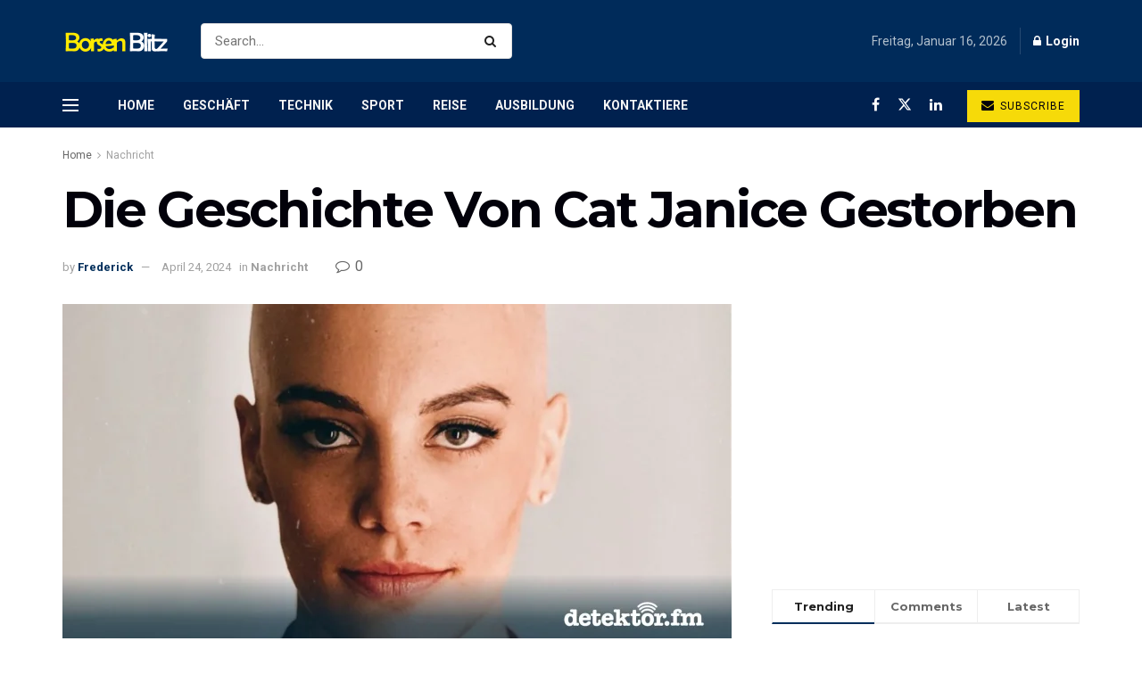

--- FILE ---
content_type: text/html; charset=UTF-8
request_url: https://borsenblitz.de/2024/04/24/die-geschichte-von-cat-janice-gestorben/
body_size: 27158
content:
<!doctype html>
<!--[if lt IE 7]> <html class="no-js lt-ie9 lt-ie8 lt-ie7" dir="ltr" lang="de" prefix="og: https://ogp.me/ns#"> <![endif]-->
<!--[if IE 7]>    <html class="no-js lt-ie9 lt-ie8" dir="ltr" lang="de" prefix="og: https://ogp.me/ns#"> <![endif]-->
<!--[if IE 8]>    <html class="no-js lt-ie9" dir="ltr" lang="de" prefix="og: https://ogp.me/ns#"> <![endif]-->
<!--[if IE 9]>    <html class="no-js lt-ie10" dir="ltr" lang="de" prefix="og: https://ogp.me/ns#"> <![endif]-->
<!--[if gt IE 8]><!--> <html class="no-js" dir="ltr" lang="de" prefix="og: https://ogp.me/ns#"> <!--<![endif]-->
<head>
    <meta http-equiv="Content-Type" content="text/html; charset=UTF-8" />
    <meta name='viewport' content='width=device-width, initial-scale=1, user-scalable=yes' />
    <link rel="profile" href="https://gmpg.org/xfn/11" />
    <link rel="pingback" href="https://borsenblitz.de/xmlrpc.php" />
    <title>Die Geschichte Von Cat Janice Gestorben - Borsen blitz</title>

		<!-- All in One SEO 4.9.3 - aioseo.com -->
	<meta name="description" content="Die Musikszene ist voller einzigartiger Talente, die mit ihrer Kunst eine bleibende Wirkung hinterlassen. Cat Janice Gestorben, eine aufstrebende Künstlerin, hat in den letzten Jahren für Aufsehen gesorgt. In diesem Artikel wollen wir tiefer in ihre Geschichte eintauchen und herausfinden, was sie so besonders macht. Frühes Leben und Ausbildung Cat Janice Gestorben wurde in einer" />
	<meta name="robots" content="max-image-preview:large" />
	<meta name="author" content="Frederick"/>
	<link rel="canonical" href="https://borsenblitz.de/2024/04/24/die-geschichte-von-cat-janice-gestorben/" />
	<meta name="generator" content="All in One SEO (AIOSEO) 4.9.3" />
		<meta property="og:locale" content="de_DE" />
		<meta property="og:site_name" content="Borsen blitz - Die Wissenschaft der Technologie: Innovationen und Entwicklungen" />
		<meta property="og:type" content="article" />
		<meta property="og:title" content="Die Geschichte Von Cat Janice Gestorben - Borsen blitz" />
		<meta property="og:description" content="Die Musikszene ist voller einzigartiger Talente, die mit ihrer Kunst eine bleibende Wirkung hinterlassen. Cat Janice Gestorben, eine aufstrebende Künstlerin, hat in den letzten Jahren für Aufsehen gesorgt. In diesem Artikel wollen wir tiefer in ihre Geschichte eintauchen und herausfinden, was sie so besonders macht. Frühes Leben und Ausbildung Cat Janice Gestorben wurde in einer" />
		<meta property="og:url" content="https://borsenblitz.de/2024/04/24/die-geschichte-von-cat-janice-gestorben/" />
		<meta property="article:published_time" content="2024-04-24T08:46:21+00:00" />
		<meta property="article:modified_time" content="2024-04-24T08:46:21+00:00" />
		<meta name="twitter:card" content="summary_large_image" />
		<meta name="twitter:title" content="Die Geschichte Von Cat Janice Gestorben - Borsen blitz" />
		<meta name="twitter:description" content="Die Musikszene ist voller einzigartiger Talente, die mit ihrer Kunst eine bleibende Wirkung hinterlassen. Cat Janice Gestorben, eine aufstrebende Künstlerin, hat in den letzten Jahren für Aufsehen gesorgt. In diesem Artikel wollen wir tiefer in ihre Geschichte eintauchen und herausfinden, was sie so besonders macht. Frühes Leben und Ausbildung Cat Janice Gestorben wurde in einer" />
		<script type="application/ld+json" class="aioseo-schema">
			{"@context":"https:\/\/schema.org","@graph":[{"@type":"BlogPosting","@id":"https:\/\/borsenblitz.de\/2024\/04\/24\/die-geschichte-von-cat-janice-gestorben\/#blogposting","name":"Die Geschichte Von Cat Janice Gestorben - Borsen blitz","headline":"Die Geschichte Von Cat Janice Gestorben","author":{"@id":"https:\/\/borsenblitz.de\/author\/friedrich\/#author"},"publisher":{"@id":"https:\/\/borsenblitz.de\/#organization"},"image":{"@type":"ImageObject","url":"https:\/\/borsenblitz.de\/wp-content\/uploads\/2024\/04\/65c601a18d950.webp","width":1920,"height":1008},"datePublished":"2024-04-24T08:46:21+00:00","dateModified":"2024-04-24T08:46:21+00:00","inLanguage":"de-DE","mainEntityOfPage":{"@id":"https:\/\/borsenblitz.de\/2024\/04\/24\/die-geschichte-von-cat-janice-gestorben\/#webpage"},"isPartOf":{"@id":"https:\/\/borsenblitz.de\/2024\/04\/24\/die-geschichte-von-cat-janice-gestorben\/#webpage"},"articleSection":"Nachricht"},{"@type":"BreadcrumbList","@id":"https:\/\/borsenblitz.de\/2024\/04\/24\/die-geschichte-von-cat-janice-gestorben\/#breadcrumblist","itemListElement":[{"@type":"ListItem","@id":"https:\/\/borsenblitz.de#listItem","position":1,"name":"Home","item":"https:\/\/borsenblitz.de","nextItem":{"@type":"ListItem","@id":"https:\/\/borsenblitz.de\/category\/nachricht\/#listItem","name":"Nachricht"}},{"@type":"ListItem","@id":"https:\/\/borsenblitz.de\/category\/nachricht\/#listItem","position":2,"name":"Nachricht","item":"https:\/\/borsenblitz.de\/category\/nachricht\/","nextItem":{"@type":"ListItem","@id":"https:\/\/borsenblitz.de\/2024\/04\/24\/die-geschichte-von-cat-janice-gestorben\/#listItem","name":"Die Geschichte Von Cat Janice Gestorben"},"previousItem":{"@type":"ListItem","@id":"https:\/\/borsenblitz.de#listItem","name":"Home"}},{"@type":"ListItem","@id":"https:\/\/borsenblitz.de\/2024\/04\/24\/die-geschichte-von-cat-janice-gestorben\/#listItem","position":3,"name":"Die Geschichte Von Cat Janice Gestorben","previousItem":{"@type":"ListItem","@id":"https:\/\/borsenblitz.de\/category\/nachricht\/#listItem","name":"Nachricht"}}]},{"@type":"Organization","@id":"https:\/\/borsenblitz.de\/#organization","name":"Borsen blitz","description":"Die Wissenschaft der Technologie: Innovationen und Entwicklungen","url":"https:\/\/borsenblitz.de\/"},{"@type":"Person","@id":"https:\/\/borsenblitz.de\/author\/friedrich\/#author","url":"https:\/\/borsenblitz.de\/author\/friedrich\/","name":"Frederick","image":{"@type":"ImageObject","@id":"https:\/\/borsenblitz.de\/2024\/04\/24\/die-geschichte-von-cat-janice-gestorben\/#authorImage","url":"https:\/\/secure.gravatar.com\/avatar\/ebd783f54e9cbda0e6045591c1fea80765f243b0063f0bd0bbcdcf815db7fa3a?s=96&d=mm&r=g","width":96,"height":96,"caption":"Frederick"}},{"@type":"WebPage","@id":"https:\/\/borsenblitz.de\/2024\/04\/24\/die-geschichte-von-cat-janice-gestorben\/#webpage","url":"https:\/\/borsenblitz.de\/2024\/04\/24\/die-geschichte-von-cat-janice-gestorben\/","name":"Die Geschichte Von Cat Janice Gestorben - Borsen blitz","description":"Die Musikszene ist voller einzigartiger Talente, die mit ihrer Kunst eine bleibende Wirkung hinterlassen. Cat Janice Gestorben, eine aufstrebende K\u00fcnstlerin, hat in den letzten Jahren f\u00fcr Aufsehen gesorgt. In diesem Artikel wollen wir tiefer in ihre Geschichte eintauchen und herausfinden, was sie so besonders macht. Fr\u00fches Leben und Ausbildung Cat Janice Gestorben wurde in einer","inLanguage":"de-DE","isPartOf":{"@id":"https:\/\/borsenblitz.de\/#website"},"breadcrumb":{"@id":"https:\/\/borsenblitz.de\/2024\/04\/24\/die-geschichte-von-cat-janice-gestorben\/#breadcrumblist"},"author":{"@id":"https:\/\/borsenblitz.de\/author\/friedrich\/#author"},"creator":{"@id":"https:\/\/borsenblitz.de\/author\/friedrich\/#author"},"image":{"@type":"ImageObject","url":"https:\/\/borsenblitz.de\/wp-content\/uploads\/2024\/04\/65c601a18d950.webp","@id":"https:\/\/borsenblitz.de\/2024\/04\/24\/die-geschichte-von-cat-janice-gestorben\/#mainImage","width":1920,"height":1008},"primaryImageOfPage":{"@id":"https:\/\/borsenblitz.de\/2024\/04\/24\/die-geschichte-von-cat-janice-gestorben\/#mainImage"},"datePublished":"2024-04-24T08:46:21+00:00","dateModified":"2024-04-24T08:46:21+00:00"},{"@type":"WebSite","@id":"https:\/\/borsenblitz.de\/#website","url":"https:\/\/borsenblitz.de\/","name":"Borsen blitz","description":"Die Wissenschaft der Technologie: Innovationen und Entwicklungen","inLanguage":"de-DE","publisher":{"@id":"https:\/\/borsenblitz.de\/#organization"}}]}
		</script>
		<!-- All in One SEO -->

<meta property="og:type" content="article">
<meta property="og:title" content="Die Geschichte Von Cat Janice Gestorben">
<meta property="og:site_name" content="Borsen blitz">
<meta property="og:description" content="Die Musikszene ist voller einzigartiger Talente, die mit ihrer Kunst eine bleibende Wirkung hinterlassen. Cat Janice Gestorben, eine aufstrebende Künstlerin,">
<meta property="og:url" content="https://borsenblitz.de/2024/04/24/die-geschichte-von-cat-janice-gestorben/">
<meta property="og:locale" content="de_DE">
<meta property="og:image" content="https://borsenblitz.de/wp-content/uploads/2024/04/65c601a18d950.webp">
<meta property="og:image:height" content="1008">
<meta property="og:image:width" content="1920">
<meta property="article:published_time" content="2024-04-24T08:46:21+00:00">
<meta property="article:modified_time" content="2024-04-24T08:46:21+00:00">
<meta property="article:section" content="Nachricht">
<meta name="twitter:card" content="summary_large_image">
<meta name="twitter:title" content="Die Geschichte Von Cat Janice Gestorben">
<meta name="twitter:description" content="Die Musikszene ist voller einzigartiger Talente, die mit ihrer Kunst eine bleibende Wirkung hinterlassen. Cat Janice Gestorben, eine aufstrebende Künstlerin,">
<meta name="twitter:url" content="https://borsenblitz.de/2024/04/24/die-geschichte-von-cat-janice-gestorben/">
<meta name="twitter:site" content="">
<meta name="twitter:image" content="https://borsenblitz.de/wp-content/uploads/2024/04/65c601a18d950.webp">
<meta name="twitter:image:width" content="1920">
<meta name="twitter:image:height" content="1008">
			<script type="text/javascript">
			  var jnews_ajax_url = '/?ajax-request=jnews'
			</script>
			<script type="text/javascript">;window.jnews=window.jnews||{},window.jnews.library=window.jnews.library||{},window.jnews.library=function(){"use strict";var e=this;e.win=window,e.doc=document,e.noop=function(){},e.globalBody=e.doc.getElementsByTagName("body")[0],e.globalBody=e.globalBody?e.globalBody:e.doc,e.win.jnewsDataStorage=e.win.jnewsDataStorage||{_storage:new WeakMap,put:function(e,t,n){this._storage.has(e)||this._storage.set(e,new Map),this._storage.get(e).set(t,n)},get:function(e,t){return this._storage.get(e).get(t)},has:function(e,t){return this._storage.has(e)&&this._storage.get(e).has(t)},remove:function(e,t){var n=this._storage.get(e).delete(t);return 0===!this._storage.get(e).size&&this._storage.delete(e),n}},e.windowWidth=function(){return e.win.innerWidth||e.docEl.clientWidth||e.globalBody.clientWidth},e.windowHeight=function(){return e.win.innerHeight||e.docEl.clientHeight||e.globalBody.clientHeight},e.requestAnimationFrame=e.win.requestAnimationFrame||e.win.webkitRequestAnimationFrame||e.win.mozRequestAnimationFrame||e.win.msRequestAnimationFrame||window.oRequestAnimationFrame||function(e){return setTimeout(e,1e3/60)},e.cancelAnimationFrame=e.win.cancelAnimationFrame||e.win.webkitCancelAnimationFrame||e.win.webkitCancelRequestAnimationFrame||e.win.mozCancelAnimationFrame||e.win.msCancelRequestAnimationFrame||e.win.oCancelRequestAnimationFrame||function(e){clearTimeout(e)},e.classListSupport="classList"in document.createElement("_"),e.hasClass=e.classListSupport?function(e,t){return e.classList.contains(t)}:function(e,t){return e.className.indexOf(t)>=0},e.addClass=e.classListSupport?function(t,n){e.hasClass(t,n)||t.classList.add(n)}:function(t,n){e.hasClass(t,n)||(t.className+=" "+n)},e.removeClass=e.classListSupport?function(t,n){e.hasClass(t,n)&&t.classList.remove(n)}:function(t,n){e.hasClass(t,n)&&(t.className=t.className.replace(n,""))},e.objKeys=function(e){var t=[];for(var n in e)Object.prototype.hasOwnProperty.call(e,n)&&t.push(n);return t},e.isObjectSame=function(e,t){var n=!0;return JSON.stringify(e)!==JSON.stringify(t)&&(n=!1),n},e.extend=function(){for(var e,t,n,o=arguments[0]||{},i=1,a=arguments.length;i<a;i++)if(null!==(e=arguments[i]))for(t in e)o!==(n=e[t])&&void 0!==n&&(o[t]=n);return o},e.dataStorage=e.win.jnewsDataStorage,e.isVisible=function(e){return 0!==e.offsetWidth&&0!==e.offsetHeight||e.getBoundingClientRect().length},e.getHeight=function(e){return e.offsetHeight||e.clientHeight||e.getBoundingClientRect().height},e.getWidth=function(e){return e.offsetWidth||e.clientWidth||e.getBoundingClientRect().width},e.supportsPassive=!1;try{var t=Object.defineProperty({},"passive",{get:function(){e.supportsPassive=!0}});"createEvent"in e.doc?e.win.addEventListener("test",null,t):"fireEvent"in e.doc&&e.win.attachEvent("test",null)}catch(e){}e.passiveOption=!!e.supportsPassive&&{passive:!0},e.setStorage=function(e,t){e="jnews-"+e;var n={expired:Math.floor(((new Date).getTime()+432e5)/1e3)};t=Object.assign(n,t);localStorage.setItem(e,JSON.stringify(t))},e.getStorage=function(e){e="jnews-"+e;var t=localStorage.getItem(e);return null!==t&&0<t.length?JSON.parse(localStorage.getItem(e)):{}},e.expiredStorage=function(){var t,n="jnews-";for(var o in localStorage)o.indexOf(n)>-1&&"undefined"!==(t=e.getStorage(o.replace(n,""))).expired&&t.expired<Math.floor((new Date).getTime()/1e3)&&localStorage.removeItem(o)},e.addEvents=function(t,n,o){for(var i in n){var a=["touchstart","touchmove"].indexOf(i)>=0&&!o&&e.passiveOption;"createEvent"in e.doc?t.addEventListener(i,n[i],a):"fireEvent"in e.doc&&t.attachEvent("on"+i,n[i])}},e.removeEvents=function(t,n){for(var o in n)"createEvent"in e.doc?t.removeEventListener(o,n[o]):"fireEvent"in e.doc&&t.detachEvent("on"+o,n[o])},e.triggerEvents=function(t,n,o){var i;o=o||{detail:null};return"createEvent"in e.doc?(!(i=e.doc.createEvent("CustomEvent")||new CustomEvent(n)).initCustomEvent||i.initCustomEvent(n,!0,!1,o),void t.dispatchEvent(i)):"fireEvent"in e.doc?((i=e.doc.createEventObject()).eventType=n,void t.fireEvent("on"+i.eventType,i)):void 0},e.getParents=function(t,n){void 0===n&&(n=e.doc);for(var o=[],i=t.parentNode,a=!1;!a;)if(i){var r=i;r.querySelectorAll(n).length?a=!0:(o.push(r),i=r.parentNode)}else o=[],a=!0;return o},e.forEach=function(e,t,n){for(var o=0,i=e.length;o<i;o++)t.call(n,e[o],o)},e.getText=function(e){return e.innerText||e.textContent},e.setText=function(e,t){var n="object"==typeof t?t.innerText||t.textContent:t;e.innerText&&(e.innerText=n),e.textContent&&(e.textContent=n)},e.httpBuildQuery=function(t){return e.objKeys(t).reduce(function t(n){var o=arguments.length>1&&void 0!==arguments[1]?arguments[1]:null;return function(i,a){var r=n[a];a=encodeURIComponent(a);var s=o?"".concat(o,"[").concat(a,"]"):a;return null==r||"function"==typeof r?(i.push("".concat(s,"=")),i):["number","boolean","string"].includes(typeof r)?(i.push("".concat(s,"=").concat(encodeURIComponent(r))),i):(i.push(e.objKeys(r).reduce(t(r,s),[]).join("&")),i)}}(t),[]).join("&")},e.get=function(t,n,o,i){return o="function"==typeof o?o:e.noop,e.ajax("GET",t,n,o,i)},e.post=function(t,n,o,i){return o="function"==typeof o?o:e.noop,e.ajax("POST",t,n,o,i)},e.ajax=function(t,n,o,i,a){var r=new XMLHttpRequest,s=n,c=e.httpBuildQuery(o);if(t=-1!=["GET","POST"].indexOf(t)?t:"GET",r.open(t,s+("GET"==t?"?"+c:""),!0),"POST"==t&&r.setRequestHeader("Content-type","application/x-www-form-urlencoded"),r.setRequestHeader("X-Requested-With","XMLHttpRequest"),r.onreadystatechange=function(){4===r.readyState&&200<=r.status&&300>r.status&&"function"==typeof i&&i.call(void 0,r.response)},void 0!==a&&!a){return{xhr:r,send:function(){r.send("POST"==t?c:null)}}}return r.send("POST"==t?c:null),{xhr:r}},e.scrollTo=function(t,n,o){function i(e,t,n){this.start=this.position(),this.change=e-this.start,this.currentTime=0,this.increment=20,this.duration=void 0===n?500:n,this.callback=t,this.finish=!1,this.animateScroll()}return Math.easeInOutQuad=function(e,t,n,o){return(e/=o/2)<1?n/2*e*e+t:-n/2*(--e*(e-2)-1)+t},i.prototype.stop=function(){this.finish=!0},i.prototype.move=function(t){e.doc.documentElement.scrollTop=t,e.globalBody.parentNode.scrollTop=t,e.globalBody.scrollTop=t},i.prototype.position=function(){return e.doc.documentElement.scrollTop||e.globalBody.parentNode.scrollTop||e.globalBody.scrollTop},i.prototype.animateScroll=function(){this.currentTime+=this.increment;var t=Math.easeInOutQuad(this.currentTime,this.start,this.change,this.duration);this.move(t),this.currentTime<this.duration&&!this.finish?e.requestAnimationFrame.call(e.win,this.animateScroll.bind(this)):this.callback&&"function"==typeof this.callback&&this.callback()},new i(t,n,o)},e.unwrap=function(t){var n,o=t;e.forEach(t,(function(e,t){n?n+=e:n=e})),o.replaceWith(n)},e.performance={start:function(e){performance.mark(e+"Start")},stop:function(e){performance.mark(e+"End"),performance.measure(e,e+"Start",e+"End")}},e.fps=function(){var t=0,n=0,o=0;!function(){var i=t=0,a=0,r=0,s=document.getElementById("fpsTable"),c=function(t){void 0===document.getElementsByTagName("body")[0]?e.requestAnimationFrame.call(e.win,(function(){c(t)})):document.getElementsByTagName("body")[0].appendChild(t)};null===s&&((s=document.createElement("div")).style.position="fixed",s.style.top="120px",s.style.left="10px",s.style.width="100px",s.style.height="20px",s.style.border="1px solid black",s.style.fontSize="11px",s.style.zIndex="100000",s.style.backgroundColor="white",s.id="fpsTable",c(s));var l=function(){o++,n=Date.now(),(a=(o/(r=(n-t)/1e3)).toPrecision(2))!=i&&(i=a,s.innerHTML=i+"fps"),1<r&&(t=n,o=0),e.requestAnimationFrame.call(e.win,l)};l()}()},e.instr=function(e,t){for(var n=0;n<t.length;n++)if(-1!==e.toLowerCase().indexOf(t[n].toLowerCase()))return!0},e.winLoad=function(t,n){function o(o){if("complete"===e.doc.readyState||"interactive"===e.doc.readyState)return!o||n?setTimeout(t,n||1):t(o),1}o()||e.addEvents(e.win,{load:o})},e.docReady=function(t,n){function o(o){if("complete"===e.doc.readyState||"interactive"===e.doc.readyState)return!o||n?setTimeout(t,n||1):t(o),1}o()||e.addEvents(e.doc,{DOMContentLoaded:o})},e.fireOnce=function(){e.docReady((function(){e.assets=e.assets||[],e.assets.length&&(e.boot(),e.load_assets())}),50)},e.boot=function(){e.length&&e.doc.querySelectorAll("style[media]").forEach((function(e){"not all"==e.getAttribute("media")&&e.removeAttribute("media")}))},e.create_js=function(t,n){var o=e.doc.createElement("script");switch(o.setAttribute("src",t),n){case"defer":o.setAttribute("defer",!0);break;case"async":o.setAttribute("async",!0);break;case"deferasync":o.setAttribute("defer",!0),o.setAttribute("async",!0)}e.globalBody.appendChild(o)},e.load_assets=function(){"object"==typeof e.assets&&e.forEach(e.assets.slice(0),(function(t,n){var o="";t.defer&&(o+="defer"),t.async&&(o+="async"),e.create_js(t.url,o);var i=e.assets.indexOf(t);i>-1&&e.assets.splice(i,1)})),e.assets=jnewsoption.au_scripts=window.jnewsads=[]},e.setCookie=function(e,t,n){var o="";if(n){var i=new Date;i.setTime(i.getTime()+24*n*60*60*1e3),o="; expires="+i.toUTCString()}document.cookie=e+"="+(t||"")+o+"; path=/"},e.getCookie=function(e){for(var t=e+"=",n=document.cookie.split(";"),o=0;o<n.length;o++){for(var i=n[o];" "==i.charAt(0);)i=i.substring(1,i.length);if(0==i.indexOf(t))return i.substring(t.length,i.length)}return null},e.eraseCookie=function(e){document.cookie=e+"=; Path=/; Expires=Thu, 01 Jan 1970 00:00:01 GMT;"},e.docReady((function(){e.globalBody=e.globalBody==e.doc?e.doc.getElementsByTagName("body")[0]:e.globalBody,e.globalBody=e.globalBody?e.globalBody:e.doc})),e.winLoad((function(){e.winLoad((function(){var t=!1;if(void 0!==window.jnewsadmin)if(void 0!==window.file_version_checker){var n=e.objKeys(window.file_version_checker);n.length?n.forEach((function(e){t||"10.0.4"===window.file_version_checker[e]||(t=!0)})):t=!0}else t=!0;t&&(window.jnewsHelper.getMessage(),window.jnewsHelper.getNotice())}),2500)}))},window.jnews.library=new window.jnews.library;</script><script type="module">;/*! instant.page v5.1.1 - (C) 2019-2020 Alexandre Dieulot - https://instant.page/license */
let t,e;const n=new Set,o=document.createElement("link"),i=o.relList&&o.relList.supports&&o.relList.supports("prefetch")&&window.IntersectionObserver&&"isIntersecting"in IntersectionObserverEntry.prototype,s="instantAllowQueryString"in document.body.dataset,a="instantAllowExternalLinks"in document.body.dataset,r="instantWhitelist"in document.body.dataset,c="instantMousedownShortcut"in document.body.dataset,d=1111;let l=65,u=!1,f=!1,m=!1;if("instantIntensity"in document.body.dataset){const t=document.body.dataset.instantIntensity;if("mousedown"==t.substr(0,9))u=!0,"mousedown-only"==t&&(f=!0);else if("viewport"==t.substr(0,8))navigator.connection&&(navigator.connection.saveData||navigator.connection.effectiveType&&navigator.connection.effectiveType.includes("2g"))||("viewport"==t?document.documentElement.clientWidth*document.documentElement.clientHeight<45e4&&(m=!0):"viewport-all"==t&&(m=!0));else{const e=parseInt(t);isNaN(e)||(l=e)}}if(i){const n={capture:!0,passive:!0};if(f||document.addEventListener("touchstart",(function(t){e=performance.now();const n=t.target.closest("a");h(n)&&v(n.href)}),n),u?c||document.addEventListener("mousedown",(function(t){const e=t.target.closest("a");h(e)&&v(e.href)}),n):document.addEventListener("mouseover",(function(n){if(performance.now()-e<d)return;if(!("closest"in n.target))return;const o=n.target.closest("a");h(o)&&(o.addEventListener("mouseout",p,{passive:!0}),t=setTimeout((()=>{v(o.href),t=void 0}),l))}),n),c&&document.addEventListener("mousedown",(function(t){if(performance.now()-e<d)return;const n=t.target.closest("a");if(t.which>1||t.metaKey||t.ctrlKey)return;if(!n)return;n.addEventListener("click",(function(t){1337!=t.detail&&t.preventDefault()}),{capture:!0,passive:!1,once:!0});const o=new MouseEvent("click",{view:window,bubbles:!0,cancelable:!1,detail:1337});n.dispatchEvent(o)}),n),m){let t;(t=window.requestIdleCallback?t=>{requestIdleCallback(t,{timeout:1500})}:t=>{t()})((()=>{const t=new IntersectionObserver((e=>{e.forEach((e=>{if(e.isIntersecting){const n=e.target;t.unobserve(n),v(n.href)}}))}));document.querySelectorAll("a").forEach((e=>{h(e)&&t.observe(e)}))}))}}function p(e){e.relatedTarget&&e.target.closest("a")==e.relatedTarget.closest("a")||t&&(clearTimeout(t),t=void 0)}function h(t){if(t&&t.href&&(!r||"instant"in t.dataset)&&(a||t.origin==location.origin||"instant"in t.dataset)&&["http:","https:"].includes(t.protocol)&&("http:"!=t.protocol||"https:"!=location.protocol)&&(s||!t.search||"instant"in t.dataset)&&!(t.hash&&t.pathname+t.search==location.pathname+location.search||"noInstant"in t.dataset))return!0}function v(t){if(n.has(t))return;const e=document.createElement("link");e.rel="prefetch",e.href=t,document.head.appendChild(e),n.add(t)}</script><link rel='dns-prefetch' href='//fonts.googleapis.com' />
<link rel='preconnect' href='https://fonts.gstatic.com' />
<link rel="alternate" type="application/rss+xml" title="Borsen blitz &raquo; Feed" href="https://borsenblitz.de/feed/" />
<link rel="alternate" type="application/rss+xml" title="Borsen blitz &raquo; Kommentar-Feed" href="https://borsenblitz.de/comments/feed/" />
<link rel="alternate" type="application/rss+xml" title="Borsen blitz &raquo; Die Geschichte Von Cat Janice Gestorben-Kommentar-Feed" href="https://borsenblitz.de/2024/04/24/die-geschichte-von-cat-janice-gestorben/feed/" />
<link rel="alternate" title="oEmbed (JSON)" type="application/json+oembed" href="https://borsenblitz.de/wp-json/oembed/1.0/embed?url=https%3A%2F%2Fborsenblitz.de%2F2024%2F04%2F24%2Fdie-geschichte-von-cat-janice-gestorben%2F" />
<link rel="alternate" title="oEmbed (XML)" type="text/xml+oembed" href="https://borsenblitz.de/wp-json/oembed/1.0/embed?url=https%3A%2F%2Fborsenblitz.de%2F2024%2F04%2F24%2Fdie-geschichte-von-cat-janice-gestorben%2F&#038;format=xml" />
		<!-- This site uses the Google Analytics by MonsterInsights plugin v9.11.1 - Using Analytics tracking - https://www.monsterinsights.com/ -->
		<!-- Note: MonsterInsights is not currently configured on this site. The site owner needs to authenticate with Google Analytics in the MonsterInsights settings panel. -->
					<!-- No tracking code set -->
				<!-- / Google Analytics by MonsterInsights -->
		<style id='wp-img-auto-sizes-contain-inline-css' type='text/css'>
img:is([sizes=auto i],[sizes^="auto," i]){contain-intrinsic-size:3000px 1500px}
/*# sourceURL=wp-img-auto-sizes-contain-inline-css */
</style>

<style id='wp-emoji-styles-inline-css' type='text/css'>

	img.wp-smiley, img.emoji {
		display: inline !important;
		border: none !important;
		box-shadow: none !important;
		height: 1em !important;
		width: 1em !important;
		margin: 0 0.07em !important;
		vertical-align: -0.1em !important;
		background: none !important;
		padding: 0 !important;
	}
/*# sourceURL=wp-emoji-styles-inline-css */
</style>
<link rel='stylesheet' id='wp-block-library-css' href='https://borsenblitz.de/wp-includes/css/dist/block-library/style.min.css?ver=6.9' type='text/css' media='all' />
<style id='global-styles-inline-css' type='text/css'>
:root{--wp--preset--aspect-ratio--square: 1;--wp--preset--aspect-ratio--4-3: 4/3;--wp--preset--aspect-ratio--3-4: 3/4;--wp--preset--aspect-ratio--3-2: 3/2;--wp--preset--aspect-ratio--2-3: 2/3;--wp--preset--aspect-ratio--16-9: 16/9;--wp--preset--aspect-ratio--9-16: 9/16;--wp--preset--color--black: #000000;--wp--preset--color--cyan-bluish-gray: #abb8c3;--wp--preset--color--white: #ffffff;--wp--preset--color--pale-pink: #f78da7;--wp--preset--color--vivid-red: #cf2e2e;--wp--preset--color--luminous-vivid-orange: #ff6900;--wp--preset--color--luminous-vivid-amber: #fcb900;--wp--preset--color--light-green-cyan: #7bdcb5;--wp--preset--color--vivid-green-cyan: #00d084;--wp--preset--color--pale-cyan-blue: #8ed1fc;--wp--preset--color--vivid-cyan-blue: #0693e3;--wp--preset--color--vivid-purple: #9b51e0;--wp--preset--gradient--vivid-cyan-blue-to-vivid-purple: linear-gradient(135deg,rgb(6,147,227) 0%,rgb(155,81,224) 100%);--wp--preset--gradient--light-green-cyan-to-vivid-green-cyan: linear-gradient(135deg,rgb(122,220,180) 0%,rgb(0,208,130) 100%);--wp--preset--gradient--luminous-vivid-amber-to-luminous-vivid-orange: linear-gradient(135deg,rgb(252,185,0) 0%,rgb(255,105,0) 100%);--wp--preset--gradient--luminous-vivid-orange-to-vivid-red: linear-gradient(135deg,rgb(255,105,0) 0%,rgb(207,46,46) 100%);--wp--preset--gradient--very-light-gray-to-cyan-bluish-gray: linear-gradient(135deg,rgb(238,238,238) 0%,rgb(169,184,195) 100%);--wp--preset--gradient--cool-to-warm-spectrum: linear-gradient(135deg,rgb(74,234,220) 0%,rgb(151,120,209) 20%,rgb(207,42,186) 40%,rgb(238,44,130) 60%,rgb(251,105,98) 80%,rgb(254,248,76) 100%);--wp--preset--gradient--blush-light-purple: linear-gradient(135deg,rgb(255,206,236) 0%,rgb(152,150,240) 100%);--wp--preset--gradient--blush-bordeaux: linear-gradient(135deg,rgb(254,205,165) 0%,rgb(254,45,45) 50%,rgb(107,0,62) 100%);--wp--preset--gradient--luminous-dusk: linear-gradient(135deg,rgb(255,203,112) 0%,rgb(199,81,192) 50%,rgb(65,88,208) 100%);--wp--preset--gradient--pale-ocean: linear-gradient(135deg,rgb(255,245,203) 0%,rgb(182,227,212) 50%,rgb(51,167,181) 100%);--wp--preset--gradient--electric-grass: linear-gradient(135deg,rgb(202,248,128) 0%,rgb(113,206,126) 100%);--wp--preset--gradient--midnight: linear-gradient(135deg,rgb(2,3,129) 0%,rgb(40,116,252) 100%);--wp--preset--font-size--small: 13px;--wp--preset--font-size--medium: 20px;--wp--preset--font-size--large: 36px;--wp--preset--font-size--x-large: 42px;--wp--preset--spacing--20: 0.44rem;--wp--preset--spacing--30: 0.67rem;--wp--preset--spacing--40: 1rem;--wp--preset--spacing--50: 1.5rem;--wp--preset--spacing--60: 2.25rem;--wp--preset--spacing--70: 3.38rem;--wp--preset--spacing--80: 5.06rem;--wp--preset--shadow--natural: 6px 6px 9px rgba(0, 0, 0, 0.2);--wp--preset--shadow--deep: 12px 12px 50px rgba(0, 0, 0, 0.4);--wp--preset--shadow--sharp: 6px 6px 0px rgba(0, 0, 0, 0.2);--wp--preset--shadow--outlined: 6px 6px 0px -3px rgb(255, 255, 255), 6px 6px rgb(0, 0, 0);--wp--preset--shadow--crisp: 6px 6px 0px rgb(0, 0, 0);}:where(.is-layout-flex){gap: 0.5em;}:where(.is-layout-grid){gap: 0.5em;}body .is-layout-flex{display: flex;}.is-layout-flex{flex-wrap: wrap;align-items: center;}.is-layout-flex > :is(*, div){margin: 0;}body .is-layout-grid{display: grid;}.is-layout-grid > :is(*, div){margin: 0;}:where(.wp-block-columns.is-layout-flex){gap: 2em;}:where(.wp-block-columns.is-layout-grid){gap: 2em;}:where(.wp-block-post-template.is-layout-flex){gap: 1.25em;}:where(.wp-block-post-template.is-layout-grid){gap: 1.25em;}.has-black-color{color: var(--wp--preset--color--black) !important;}.has-cyan-bluish-gray-color{color: var(--wp--preset--color--cyan-bluish-gray) !important;}.has-white-color{color: var(--wp--preset--color--white) !important;}.has-pale-pink-color{color: var(--wp--preset--color--pale-pink) !important;}.has-vivid-red-color{color: var(--wp--preset--color--vivid-red) !important;}.has-luminous-vivid-orange-color{color: var(--wp--preset--color--luminous-vivid-orange) !important;}.has-luminous-vivid-amber-color{color: var(--wp--preset--color--luminous-vivid-amber) !important;}.has-light-green-cyan-color{color: var(--wp--preset--color--light-green-cyan) !important;}.has-vivid-green-cyan-color{color: var(--wp--preset--color--vivid-green-cyan) !important;}.has-pale-cyan-blue-color{color: var(--wp--preset--color--pale-cyan-blue) !important;}.has-vivid-cyan-blue-color{color: var(--wp--preset--color--vivid-cyan-blue) !important;}.has-vivid-purple-color{color: var(--wp--preset--color--vivid-purple) !important;}.has-black-background-color{background-color: var(--wp--preset--color--black) !important;}.has-cyan-bluish-gray-background-color{background-color: var(--wp--preset--color--cyan-bluish-gray) !important;}.has-white-background-color{background-color: var(--wp--preset--color--white) !important;}.has-pale-pink-background-color{background-color: var(--wp--preset--color--pale-pink) !important;}.has-vivid-red-background-color{background-color: var(--wp--preset--color--vivid-red) !important;}.has-luminous-vivid-orange-background-color{background-color: var(--wp--preset--color--luminous-vivid-orange) !important;}.has-luminous-vivid-amber-background-color{background-color: var(--wp--preset--color--luminous-vivid-amber) !important;}.has-light-green-cyan-background-color{background-color: var(--wp--preset--color--light-green-cyan) !important;}.has-vivid-green-cyan-background-color{background-color: var(--wp--preset--color--vivid-green-cyan) !important;}.has-pale-cyan-blue-background-color{background-color: var(--wp--preset--color--pale-cyan-blue) !important;}.has-vivid-cyan-blue-background-color{background-color: var(--wp--preset--color--vivid-cyan-blue) !important;}.has-vivid-purple-background-color{background-color: var(--wp--preset--color--vivid-purple) !important;}.has-black-border-color{border-color: var(--wp--preset--color--black) !important;}.has-cyan-bluish-gray-border-color{border-color: var(--wp--preset--color--cyan-bluish-gray) !important;}.has-white-border-color{border-color: var(--wp--preset--color--white) !important;}.has-pale-pink-border-color{border-color: var(--wp--preset--color--pale-pink) !important;}.has-vivid-red-border-color{border-color: var(--wp--preset--color--vivid-red) !important;}.has-luminous-vivid-orange-border-color{border-color: var(--wp--preset--color--luminous-vivid-orange) !important;}.has-luminous-vivid-amber-border-color{border-color: var(--wp--preset--color--luminous-vivid-amber) !important;}.has-light-green-cyan-border-color{border-color: var(--wp--preset--color--light-green-cyan) !important;}.has-vivid-green-cyan-border-color{border-color: var(--wp--preset--color--vivid-green-cyan) !important;}.has-pale-cyan-blue-border-color{border-color: var(--wp--preset--color--pale-cyan-blue) !important;}.has-vivid-cyan-blue-border-color{border-color: var(--wp--preset--color--vivid-cyan-blue) !important;}.has-vivid-purple-border-color{border-color: var(--wp--preset--color--vivid-purple) !important;}.has-vivid-cyan-blue-to-vivid-purple-gradient-background{background: var(--wp--preset--gradient--vivid-cyan-blue-to-vivid-purple) !important;}.has-light-green-cyan-to-vivid-green-cyan-gradient-background{background: var(--wp--preset--gradient--light-green-cyan-to-vivid-green-cyan) !important;}.has-luminous-vivid-amber-to-luminous-vivid-orange-gradient-background{background: var(--wp--preset--gradient--luminous-vivid-amber-to-luminous-vivid-orange) !important;}.has-luminous-vivid-orange-to-vivid-red-gradient-background{background: var(--wp--preset--gradient--luminous-vivid-orange-to-vivid-red) !important;}.has-very-light-gray-to-cyan-bluish-gray-gradient-background{background: var(--wp--preset--gradient--very-light-gray-to-cyan-bluish-gray) !important;}.has-cool-to-warm-spectrum-gradient-background{background: var(--wp--preset--gradient--cool-to-warm-spectrum) !important;}.has-blush-light-purple-gradient-background{background: var(--wp--preset--gradient--blush-light-purple) !important;}.has-blush-bordeaux-gradient-background{background: var(--wp--preset--gradient--blush-bordeaux) !important;}.has-luminous-dusk-gradient-background{background: var(--wp--preset--gradient--luminous-dusk) !important;}.has-pale-ocean-gradient-background{background: var(--wp--preset--gradient--pale-ocean) !important;}.has-electric-grass-gradient-background{background: var(--wp--preset--gradient--electric-grass) !important;}.has-midnight-gradient-background{background: var(--wp--preset--gradient--midnight) !important;}.has-small-font-size{font-size: var(--wp--preset--font-size--small) !important;}.has-medium-font-size{font-size: var(--wp--preset--font-size--medium) !important;}.has-large-font-size{font-size: var(--wp--preset--font-size--large) !important;}.has-x-large-font-size{font-size: var(--wp--preset--font-size--x-large) !important;}
/*# sourceURL=global-styles-inline-css */
</style>

<style id='classic-theme-styles-inline-css' type='text/css'>
/*! This file is auto-generated */
.wp-block-button__link{color:#fff;background-color:#32373c;border-radius:9999px;box-shadow:none;text-decoration:none;padding:calc(.667em + 2px) calc(1.333em + 2px);font-size:1.125em}.wp-block-file__button{background:#32373c;color:#fff;text-decoration:none}
/*# sourceURL=/wp-includes/css/classic-themes.min.css */
</style>
<link rel='stylesheet' id='contact-form-7-css' href='https://borsenblitz.de/wp-content/plugins/contact-form-7/includes/css/styles.css?ver=6.1.4' type='text/css' media='all' />
<link rel='stylesheet' id='js_composer_front-css' href='https://borsenblitz.de/wp-content/plugins/js_composer/assets/css/js_composer.min.css?ver=7.0' type='text/css' media='all' />
<link rel='stylesheet' id='jeg_customizer_font-css' href='//fonts.googleapis.com/css?family=Roboto%3Aregular%2C700%7CMontserrat%3A700%2C700%2Cregular%7CPT+Serif%3Aregular%2Citalic%2C700&#038;display=swap&#038;ver=1.3.0' type='text/css' media='all' />
<link rel='stylesheet' id='jnews-frontend-css' href='https://borsenblitz.de/wp-content/themes/jnews/assets/dist/frontend.min.css?ver=11.1.3' type='text/css' media='all' />
<link rel='stylesheet' id='jnews-js-composer-css' href='https://borsenblitz.de/wp-content/themes/jnews/assets/css/js-composer-frontend.css?ver=11.1.3' type='text/css' media='all' />
<link rel='stylesheet' id='jnews-style-css' href='https://borsenblitz.de/wp-content/themes/jnews/style.css?ver=11.1.3' type='text/css' media='all' />
<link rel='stylesheet' id='jnews-darkmode-css' href='https://borsenblitz.de/wp-content/themes/jnews/assets/css/darkmode.css?ver=11.1.3' type='text/css' media='all' />
<link rel='stylesheet' id='jnews-scheme-css' href='https://borsenblitz.de/wp-content/uploads/jnews/scheme.css?ver=1720419531' type='text/css' media='all' />
<link rel='stylesheet' id='jnews-social-login-style-css' href='https://borsenblitz.de/wp-content/plugins/jnews-social-login/assets/css/plugin.css?ver=11.0.2' type='text/css' media='all' />
<link rel='stylesheet' id='jnews-select-share-css' href='https://borsenblitz.de/wp-content/plugins/jnews-social-share/assets/css/plugin.css' type='text/css' media='all' />
<link rel='stylesheet' id='jnews-weather-style-css' href='https://borsenblitz.de/wp-content/plugins/jnews-weather/assets/css/plugin.css?ver=11.0.1' type='text/css' media='all' />
<script type="text/javascript" src="https://borsenblitz.de/wp-includes/js/jquery/jquery.min.js?ver=3.7.1" id="jquery-core-js"></script>
<script type="text/javascript" src="https://borsenblitz.de/wp-includes/js/jquery/jquery-migrate.min.js?ver=3.4.1" id="jquery-migrate-js"></script>
<script></script><link rel="https://api.w.org/" href="https://borsenblitz.de/wp-json/" /><link rel="alternate" title="JSON" type="application/json" href="https://borsenblitz.de/wp-json/wp/v2/posts/1487" /><link rel="EditURI" type="application/rsd+xml" title="RSD" href="https://borsenblitz.de/xmlrpc.php?rsd" />
<meta name="generator" content="WordPress 6.9" />
<link rel='shortlink' href='https://borsenblitz.de/?p=1487' />
<script async src="https://pagead2.googlesyndication.com/pagead/js/adsbygoogle.js?client=ca-pub-2835090333340518"
     crossorigin="anonymous"></script><meta name="generator" content="Powered by WPBakery Page Builder - drag and drop page builder for WordPress."/>
<script type='application/ld+json'>{"@context":"http:\/\/schema.org","@type":"Organization","@id":"https:\/\/borsenblitz.de\/#organization","url":"https:\/\/borsenblitz.de\/","name":"","logo":{"@type":"ImageObject","url":""},"sameAs":["https:\/\/www.facebook.com\/jegtheme\/","https:\/\/twitter.com\/jegtheme","https:\/\/plus.google.com\/ Jegtheme","https:\/\/www.linkedin.com\/"]}</script>
<script type='application/ld+json'>{"@context":"http:\/\/schema.org","@type":"WebSite","@id":"https:\/\/borsenblitz.de\/#website","url":"https:\/\/borsenblitz.de\/","name":"","potentialAction":{"@type":"SearchAction","target":"https:\/\/borsenblitz.de\/?s={search_term_string}","query-input":"required name=search_term_string"}}</script>
<link rel="icon" href="https://borsenblitz.de/wp-content/uploads/2023/11/cropped-bull-market_10622883-1-1-32x32.png" sizes="32x32" />
<link rel="icon" href="https://borsenblitz.de/wp-content/uploads/2023/11/cropped-bull-market_10622883-1-1-192x192.png" sizes="192x192" />
<link rel="apple-touch-icon" href="https://borsenblitz.de/wp-content/uploads/2023/11/cropped-bull-market_10622883-1-1-180x180.png" />
<meta name="msapplication-TileImage" content="https://borsenblitz.de/wp-content/uploads/2023/11/cropped-bull-market_10622883-1-1-270x270.png" />
<style id="jeg_dynamic_css" type="text/css" data-type="jeg_custom-css">body { --j-body-color : #666666; --j-accent-color : #002e5b; --j-alt-color : #840032; --j-heading-color : #02010a; } body,.jeg_newsfeed_list .tns-outer .tns-controls button,.jeg_filter_button,.owl-carousel .owl-nav div,.jeg_readmore,.jeg_hero_style_7 .jeg_post_meta a,.widget_calendar thead th,.widget_calendar tfoot a,.jeg_socialcounter a,.entry-header .jeg_meta_like a,.entry-header .jeg_meta_comment a,.entry-header .jeg_meta_donation a,.entry-header .jeg_meta_bookmark a,.entry-content tbody tr:hover,.entry-content th,.jeg_splitpost_nav li:hover a,#breadcrumbs a,.jeg_author_socials a:hover,.jeg_footer_content a,.jeg_footer_bottom a,.jeg_cartcontent,.woocommerce .woocommerce-breadcrumb a { color : #666666; } a, .jeg_menu_style_5>li>a:hover, .jeg_menu_style_5>li.sfHover>a, .jeg_menu_style_5>li.current-menu-item>a, .jeg_menu_style_5>li.current-menu-ancestor>a, .jeg_navbar .jeg_menu:not(.jeg_main_menu)>li>a:hover, .jeg_midbar .jeg_menu:not(.jeg_main_menu)>li>a:hover, .jeg_side_tabs li.active, .jeg_block_heading_5 strong, .jeg_block_heading_6 strong, .jeg_block_heading_7 strong, .jeg_block_heading_8 strong, .jeg_subcat_list li a:hover, .jeg_subcat_list li button:hover, .jeg_pl_lg_7 .jeg_thumb .jeg_post_category a, .jeg_pl_xs_2:before, .jeg_pl_xs_4 .jeg_postblock_content:before, .jeg_postblock .jeg_post_title a:hover, .jeg_hero_style_6 .jeg_post_title a:hover, .jeg_sidefeed .jeg_pl_xs_3 .jeg_post_title a:hover, .widget_jnews_popular .jeg_post_title a:hover, .jeg_meta_author a, .widget_archive li a:hover, .widget_pages li a:hover, .widget_meta li a:hover, .widget_recent_entries li a:hover, .widget_rss li a:hover, .widget_rss cite, .widget_categories li a:hover, .widget_categories li.current-cat>a, #breadcrumbs a:hover, .jeg_share_count .counts, .commentlist .bypostauthor>.comment-body>.comment-author>.fn, span.required, .jeg_review_title, .bestprice .price, .authorlink a:hover, .jeg_vertical_playlist .jeg_video_playlist_play_icon, .jeg_vertical_playlist .jeg_video_playlist_item.active .jeg_video_playlist_thumbnail:before, .jeg_horizontal_playlist .jeg_video_playlist_play, .woocommerce li.product .pricegroup .button, .widget_display_forums li a:hover, .widget_display_topics li:before, .widget_display_replies li:before, .widget_display_views li:before, .bbp-breadcrumb a:hover, .jeg_mobile_menu li.sfHover>a, .jeg_mobile_menu li a:hover, .split-template-6 .pagenum, .jeg_mobile_menu_style_5>li>a:hover, .jeg_mobile_menu_style_5>li.sfHover>a, .jeg_mobile_menu_style_5>li.current-menu-item>a, .jeg_mobile_menu_style_5>li.current-menu-ancestor>a { color : #002e5b; } .jeg_menu_style_1>li>a:before, .jeg_menu_style_2>li>a:before, .jeg_menu_style_3>li>a:before, .jeg_side_toggle, .jeg_slide_caption .jeg_post_category a, .jeg_slider_type_1_wrapper .tns-controls button.tns-next, .jeg_block_heading_1 .jeg_block_title span, .jeg_block_heading_2 .jeg_block_title span, .jeg_block_heading_3, .jeg_block_heading_4 .jeg_block_title span, .jeg_block_heading_6:after, .jeg_pl_lg_box .jeg_post_category a, .jeg_pl_md_box .jeg_post_category a, .jeg_readmore:hover, .jeg_thumb .jeg_post_category a, .jeg_block_loadmore a:hover, .jeg_postblock.alt .jeg_block_loadmore a:hover, .jeg_block_loadmore a.active, .jeg_postblock_carousel_2 .jeg_post_category a, .jeg_heroblock .jeg_post_category a, .jeg_pagenav_1 .page_number.active, .jeg_pagenav_1 .page_number.active:hover, input[type="submit"], .btn, .button, .widget_tag_cloud a:hover, .popularpost_item:hover .jeg_post_title a:before, .jeg_splitpost_4 .page_nav, .jeg_splitpost_5 .page_nav, .jeg_post_via a:hover, .jeg_post_source a:hover, .jeg_post_tags a:hover, .comment-reply-title small a:before, .comment-reply-title small a:after, .jeg_storelist .productlink, .authorlink li.active a:before, .jeg_footer.dark .socials_widget:not(.nobg) a:hover .fa, div.jeg_breakingnews_title, .jeg_overlay_slider_bottom_wrapper .tns-controls button, .jeg_overlay_slider_bottom_wrapper .tns-controls button:hover, .jeg_vertical_playlist .jeg_video_playlist_current, .woocommerce span.onsale, .woocommerce #respond input#submit:hover, .woocommerce a.button:hover, .woocommerce button.button:hover, .woocommerce input.button:hover, .woocommerce #respond input#submit.alt, .woocommerce a.button.alt, .woocommerce button.button.alt, .woocommerce input.button.alt, .jeg_popup_post .caption, .jeg_footer.dark input[type="submit"], .jeg_footer.dark .btn, .jeg_footer.dark .button, .footer_widget.widget_tag_cloud a:hover, .jeg_inner_content .content-inner .jeg_post_category a:hover, #buddypress .standard-form button, #buddypress a.button, #buddypress input[type="submit"], #buddypress input[type="button"], #buddypress input[type="reset"], #buddypress ul.button-nav li a, #buddypress .generic-button a, #buddypress .generic-button button, #buddypress .comment-reply-link, #buddypress a.bp-title-button, #buddypress.buddypress-wrap .members-list li .user-update .activity-read-more a, div#buddypress .standard-form button:hover, div#buddypress a.button:hover, div#buddypress input[type="submit"]:hover, div#buddypress input[type="button"]:hover, div#buddypress input[type="reset"]:hover, div#buddypress ul.button-nav li a:hover, div#buddypress .generic-button a:hover, div#buddypress .generic-button button:hover, div#buddypress .comment-reply-link:hover, div#buddypress a.bp-title-button:hover, div#buddypress.buddypress-wrap .members-list li .user-update .activity-read-more a:hover, #buddypress #item-nav .item-list-tabs ul li a:before, .jeg_inner_content .jeg_meta_container .follow-wrapper a { background-color : #002e5b; } .jeg_block_heading_7 .jeg_block_title span, .jeg_readmore:hover, .jeg_block_loadmore a:hover, .jeg_block_loadmore a.active, .jeg_pagenav_1 .page_number.active, .jeg_pagenav_1 .page_number.active:hover, .jeg_pagenav_3 .page_number:hover, .jeg_prevnext_post a:hover h3, .jeg_overlay_slider .jeg_post_category, .jeg_sidefeed .jeg_post.active, .jeg_vertical_playlist.jeg_vertical_playlist .jeg_video_playlist_item.active .jeg_video_playlist_thumbnail img, .jeg_horizontal_playlist .jeg_video_playlist_item.active { border-color : #002e5b; } .jeg_tabpost_nav li.active, .woocommerce div.product .woocommerce-tabs ul.tabs li.active, .jeg_mobile_menu_style_1>li.current-menu-item a, .jeg_mobile_menu_style_1>li.current-menu-ancestor a, .jeg_mobile_menu_style_2>li.current-menu-item::after, .jeg_mobile_menu_style_2>li.current-menu-ancestor::after, .jeg_mobile_menu_style_3>li.current-menu-item::before, .jeg_mobile_menu_style_3>li.current-menu-ancestor::before { border-bottom-color : #002e5b; } .jeg_post_meta .fa, .jeg_post_meta .jpwt-icon, .entry-header .jeg_post_meta .fa, .jeg_review_stars, .jeg_price_review_list { color : #840032; } .jeg_share_button.share-float.share-monocrhome a { background-color : #840032; } h1,h2,h3,h4,h5,h6,.jeg_post_title a,.entry-header .jeg_post_title,.jeg_hero_style_7 .jeg_post_title a,.jeg_block_title,.jeg_splitpost_bar .current_title,.jeg_video_playlist_title,.gallery-caption,.jeg_push_notification_button>a.button { color : #02010a; } .split-template-9 .pagenum, .split-template-10 .pagenum, .split-template-11 .pagenum, .split-template-12 .pagenum, .split-template-13 .pagenum, .split-template-15 .pagenum, .split-template-18 .pagenum, .split-template-20 .pagenum, .split-template-19 .current_title span, .split-template-20 .current_title span { background-color : #02010a; } .jeg_topbar, .jeg_topbar.dark, .jeg_topbar.custom { background : #002b5a; } .jeg_topbar .jeg_nav_item, .jeg_topbar.dark .jeg_nav_item { border-color : rgba(255,255,255,0); } .jeg_topbar a, .jeg_topbar.dark a { color : #1e73be; } .jeg_midbar { height : 92px; } .jeg_midbar, .jeg_midbar.dark { background-color : #002b5a; border-bottom-width : 0px; } .jeg_midbar a, .jeg_midbar.dark a { color : #02010a; } .jeg_header .jeg_bottombar.jeg_navbar_wrapper:not(.jeg_navbar_boxed), .jeg_header .jeg_bottombar.jeg_navbar_boxed .jeg_nav_row { background : #00214f; } .jeg_header .jeg_bottombar, .jeg_header .jeg_bottombar.jeg_navbar_dark, .jeg_bottombar.jeg_navbar_boxed .jeg_nav_row, .jeg_bottombar.jeg_navbar_dark.jeg_navbar_boxed .jeg_nav_row { border-bottom-width : 0px; } .jeg_header_sticky .jeg_navbar_wrapper:not(.jeg_navbar_boxed), .jeg_header_sticky .jeg_navbar_boxed .jeg_nav_row { background : #00214f; } .jeg_stickybar, .jeg_stickybar.dark { border-bottom-width : 0px; } .jeg_mobile_midbar, .jeg_mobile_midbar.dark { background : #00214f; } .jeg_header .socials_widget > a > i.fa:before { color : #ffffff; } .jeg_header .socials_widget.nobg > a > i > span.jeg-icon svg { fill : #ffffff; } .jeg_header .socials_widget.nobg > a > span.jeg-icon svg { fill : #ffffff; } .jeg_header .socials_widget > a > span.jeg-icon svg { fill : #ffffff; } .jeg_header .socials_widget > a > i > span.jeg-icon svg { fill : #ffffff; } .jeg_aside_item.socials_widget > a > i.fa:before { color : #002C5B; } .jeg_aside_item.socials_widget.nobg a span.jeg-icon svg { fill : #002C5B; } .jeg_aside_item.socials_widget a span.jeg-icon svg { fill : #002C5B; } .jeg_top_date { color : #b2c0cd; } .jeg_button_1 .btn { background : #f6da09; color : #02010a; border-color : #fde428; } .jeg_nav_account, .jeg_navbar .jeg_nav_account .jeg_menu > li > a, .jeg_midbar .jeg_nav_account .jeg_menu > li > a { color : #ffffff; } .jeg_menu.jeg_accountlink li > ul, .jeg_menu.jeg_accountlink li > ul li > a, .jeg_menu.jeg_accountlink li > ul li:hover > a, .jeg_menu.jeg_accountlink li > ul li.sfHover > a { color : #02010a; } .jeg_menu.jeg_accountlink li > ul li:hover > a, .jeg_menu.jeg_accountlink li > ul li.sfHover > a { background-color : #f6da09; } .jeg_menu.jeg_accountlink li > ul, .jeg_menu.jeg_accountlink li > ul li a { border-color : #ffffff; } .jeg_navbar_mobile .jeg_search_wrapper .jeg_search_toggle, .jeg_navbar_mobile .dark .jeg_search_wrapper .jeg_search_toggle { color : #ffffff; } .jeg_nav_search { width : 40%; } .jeg_header .jeg_search_no_expand .jeg_search_result a, .jeg_header .jeg_search_no_expand .jeg_search_result .search-link { color : #02010a; } .jeg_menu_style_1 > li > a:before, .jeg_menu_style_2 > li > a:before, .jeg_menu_style_3 > li > a:before { background : #f6da09; } .jeg_header .jeg_menu.jeg_main_menu > li > a:hover, .jeg_header .jeg_menu.jeg_main_menu > li.sfHover > a, .jeg_header .jeg_menu.jeg_main_menu > li > .sf-with-ul:hover:after, .jeg_header .jeg_menu.jeg_main_menu > li.sfHover > .sf-with-ul:after, .jeg_header .jeg_menu_style_4 > li.current-menu-item > a, .jeg_header .jeg_menu_style_4 > li.current-menu-ancestor > a, .jeg_header .jeg_menu_style_5 > li.current-menu-item > a, .jeg_header .jeg_menu_style_5 > li.current-menu-ancestor > a { color : #f6da09; } .jeg_navbar_wrapper .jeg_menu li > ul { background : #ffffff; } .jeg_navbar_wrapper .jeg_menu li > ul li > a { color : #666666; } .jeg_navbar_wrapper .jeg_menu li > ul li:hover > a, .jeg_navbar_wrapper .jeg_menu li > ul li.sfHover > a, .jeg_navbar_wrapper .jeg_menu li > ul li.current-menu-item > a, .jeg_navbar_wrapper .jeg_menu li > ul li.current-menu-ancestor > a { background : #fde428; } .jeg_header .jeg_navbar_wrapper .jeg_menu li > ul li:hover > a, .jeg_header .jeg_navbar_wrapper .jeg_menu li > ul li.sfHover > a, .jeg_header .jeg_navbar_wrapper .jeg_menu li > ul li.current-menu-item > a, .jeg_header .jeg_navbar_wrapper .jeg_menu li > ul li.current-menu-ancestor > a, .jeg_header .jeg_navbar_wrapper .jeg_menu li > ul li:hover > .sf-with-ul:after, .jeg_header .jeg_navbar_wrapper .jeg_menu li > ul li.sfHover > .sf-with-ul:after, .jeg_header .jeg_navbar_wrapper .jeg_menu li > ul li.current-menu-item > .sf-with-ul:after, .jeg_header .jeg_navbar_wrapper .jeg_menu li > ul li.current-menu-ancestor > .sf-with-ul:after { color : #02010a; } .jeg_navbar_wrapper .jeg_menu li > ul li a { border-color : #eeeeee; } .jeg_footer_content,.jeg_footer.dark .jeg_footer_content { background-color : #002c5b; color : #b2c0cd; } .jeg_footer .jeg_footer_heading h3,.jeg_footer.dark .jeg_footer_heading h3,.jeg_footer .widget h2,.jeg_footer .footer_dark .widget h2 { color : #f6da09; } .jeg_footer_bottom,.jeg_footer.dark .jeg_footer_bottom,.jeg_footer_secondary,.jeg_footer.dark .jeg_footer_secondary { background-color : #00214f; } .jeg_footer_secondary,.jeg_footer.dark .jeg_footer_secondary,.jeg_footer_bottom,.jeg_footer.dark .jeg_footer_bottom,.jeg_footer_sidecontent .jeg_footer_primary { color : #b2c0cd; } .socials_widget a .fa,.jeg_footer.dark .socials_widget a .fa,.jeg_footer .socials_widget.nobg .fa,.jeg_footer.dark .socials_widget.nobg .fa,.jeg_footer .socials_widget:not(.nobg) a .fa,.jeg_footer.dark .socials_widget:not(.nobg) a .fa { color : #b2c0cd; } .socials_widget a:hover .fa,.jeg_footer.dark .socials_widget a:hover .fa,.socials_widget a:hover .fa,.jeg_footer.dark .socials_widget a:hover .fa,.jeg_footer .socials_widget.nobg a:hover .fa,.jeg_footer.dark .socials_widget.nobg a:hover .fa,.jeg_footer .socials_widget:not(.nobg) a:hover .fa,.jeg_footer.dark .socials_widget:not(.nobg) a:hover .fa { color : #f6da09; } body,input,textarea,select,.chosen-container-single .chosen-single,.btn,.button { font-family: Roboto,Helvetica,Arial,sans-serif; } .jeg_post_title, .entry-header .jeg_post_title, .jeg_single_tpl_2 .entry-header .jeg_post_title, .jeg_single_tpl_3 .entry-header .jeg_post_title, .jeg_single_tpl_6 .entry-header .jeg_post_title, .jeg_content .jeg_custom_title_wrapper .jeg_post_title { font-family: Montserrat,Helvetica,Arial,sans-serif; } h3.jeg_block_title, .jeg_footer .jeg_footer_heading h3, .jeg_footer .widget h2, .jeg_tabpost_nav li { font-family: Montserrat,Helvetica,Arial,sans-serif;font-weight : 700; font-style : normal;  } .jeg_post_excerpt p, .content-inner p { font-family: "PT Serif",Helvetica,Arial,sans-serif; } .jeg_thumb .jeg_post_category a,.jeg_pl_lg_box .jeg_post_category a,.jeg_pl_md_box .jeg_post_category a,.jeg_postblock_carousel_2 .jeg_post_category a,.jeg_heroblock .jeg_post_category a,.jeg_slide_caption .jeg_post_category a { background-color : #f6da09; color : #02010a; } .jeg_overlay_slider .jeg_post_category,.jeg_thumb .jeg_post_category a,.jeg_pl_lg_box .jeg_post_category a,.jeg_pl_md_box .jeg_post_category a,.jeg_postblock_carousel_2 .jeg_post_category a,.jeg_heroblock .jeg_post_category a,.jeg_slide_caption .jeg_post_category a { border-color : #f6da09; } </style><style type="text/css">
					.no_thumbnail .jeg_thumb,
					.thumbnail-container.no_thumbnail {
					    display: none !important;
					}
					.jeg_search_result .jeg_pl_xs_3.no_thumbnail .jeg_postblock_content,
					.jeg_sidefeed .jeg_pl_xs_3.no_thumbnail .jeg_postblock_content,
					.jeg_pl_sm.no_thumbnail .jeg_postblock_content {
					    margin-left: 0;
					}
					.jeg_postblock_11 .no_thumbnail .jeg_postblock_content,
					.jeg_postblock_12 .no_thumbnail .jeg_postblock_content,
					.jeg_postblock_12.jeg_col_3o3 .no_thumbnail .jeg_postblock_content  {
					    margin-top: 0;
					}
					.jeg_postblock_15 .jeg_pl_md_box.no_thumbnail .jeg_postblock_content,
					.jeg_postblock_19 .jeg_pl_md_box.no_thumbnail .jeg_postblock_content,
					.jeg_postblock_24 .jeg_pl_md_box.no_thumbnail .jeg_postblock_content,
					.jeg_sidefeed .jeg_pl_md_box .jeg_postblock_content {
					    position: relative;
					}
					.jeg_postblock_carousel_2 .no_thumbnail .jeg_post_title a,
					.jeg_postblock_carousel_2 .no_thumbnail .jeg_post_title a:hover,
					.jeg_postblock_carousel_2 .no_thumbnail .jeg_post_meta .fa {
					    color: #212121 !important;
					} 
					.jnews-dark-mode .jeg_postblock_carousel_2 .no_thumbnail .jeg_post_title a,
					.jnews-dark-mode .jeg_postblock_carousel_2 .no_thumbnail .jeg_post_title a:hover,
					.jnews-dark-mode .jeg_postblock_carousel_2 .no_thumbnail .jeg_post_meta .fa {
					    color: #fff !important;
					} 
				</style><noscript><style> .wpb_animate_when_almost_visible { opacity: 1; }</style></noscript></head>
<body class="wp-singular post-template-default single single-post postid-1487 single-format-standard wp-custom-logo wp-embed-responsive wp-theme-jnews jeg_toggle_light jeg_single_tpl_2 jnews jsc_normal wpb-js-composer js-comp-ver-7.0 vc_responsive">

    
    
    <div class="jeg_ad jeg_ad_top jnews_header_top_ads">
        <div class='ads-wrapper  '></div>    </div>

    <!-- The Main Wrapper
    ============================================= -->
    <div class="jeg_viewport">

        
        <div class="jeg_header_wrapper">
            <div class="jeg_header_instagram_wrapper">
    </div>

<!-- HEADER -->
<div class="jeg_header normal">
    <div class="jeg_midbar jeg_container jeg_navbar_wrapper dark">
    <div class="container">
        <div class="jeg_nav_row">
            
                <div class="jeg_nav_col jeg_nav_left jeg_nav_grow">
                    <div class="item_wrap jeg_nav_alignleft">
                        <div class="jeg_nav_item jeg_logo jeg_desktop_logo">
			<div class="site-title">
			<a href="https://borsenblitz.de/" style="padding: 0 0px 0px 0px;">
				<img class='jeg_logo_img' src="https://borsenblitz.de/wp-content/uploads/2023/11/sdsdsd.png" srcset="https://borsenblitz.de/wp-content/uploads/2023/11/sdsdsd.png 1x, https://borsenblitz.de/wp-content/uploads/2023/11/sdsdsd.png 2x" alt="Borsen blitz"data-light-src="https://borsenblitz.de/wp-content/uploads/2023/11/sdsdsd.png" data-light-srcset="https://borsenblitz.de/wp-content/uploads/2023/11/sdsdsd.png 1x, https://borsenblitz.de/wp-content/uploads/2023/11/sdsdsd.png 2x" data-dark-src="https://borsenblitz.de/wp-content/uploads/2023/11/sdsdsd.png" data-dark-srcset="https://borsenblitz.de/wp-content/uploads/2023/11/sdsdsd.png 1x, https://borsenblitz.de/wp-content/uploads/2023/11/sdsdsd.png 2x">			</a>
		</div>
	</div>
<!-- Search Form -->
<div class="jeg_nav_item jeg_nav_search">
	<div class="jeg_search_wrapper jeg_search_no_expand rounded">
	    <a href="#" class="jeg_search_toggle"><i class="fa fa-search"></i></a>
	    <form action="https://borsenblitz.de/" method="get" class="jeg_search_form" target="_top">
    <input name="s" class="jeg_search_input" placeholder="Search..." type="text" value="" autocomplete="off">
    <button aria-label="Search Button" type="submit" class="jeg_search_button btn"><i class="fa fa-search"></i></button>
</form>
<!-- jeg_search_hide with_result no_result -->
<div class="jeg_search_result jeg_search_hide with_result">
    <div class="search-result-wrapper">
    </div>
    <div class="search-link search-noresult">
        No Result    </div>
    <div class="search-link search-all-button">
        <i class="fa fa-search"></i> View All Result    </div>
</div>	</div>
</div>                    </div>
                </div>

                
                <div class="jeg_nav_col jeg_nav_center jeg_nav_normal">
                    <div class="item_wrap jeg_nav_aligncenter">
                                            </div>
                </div>

                
                <div class="jeg_nav_col jeg_nav_right jeg_nav_normal">
                    <div class="item_wrap jeg_nav_alignleft">
                        <div class="jeg_nav_item jeg_top_date">
    Freitag, Januar 16, 2026</div><div class="jeg_separator separator4"></div><div class="jeg_nav_item jeg_nav_account">
    <ul class="jeg_accountlink jeg_menu">
        <li><a href="#jeg_loginform" class="jeg_popuplink"><i class="fa fa-lock"></i> Login</a></li>    </ul>
</div>                    </div>
                </div>

                        </div>
    </div>
</div><div class="jeg_bottombar jeg_navbar jeg_container jeg_navbar_wrapper jeg_navbar_normal jeg_navbar_dark">
    <div class="container">
        <div class="jeg_nav_row">
            
                <div class="jeg_nav_col jeg_nav_left jeg_nav_grow">
                    <div class="item_wrap jeg_nav_alignleft">
                        <div class="jeg_nav_item jeg_nav_icon">
    <a href="#" class="toggle_btn jeg_mobile_toggle">
    	<span></span><span></span><span></span>
    </a>
</div><div class="jeg_nav_item jeg_main_menu_wrapper">
<div class="jeg_mainmenu_wrap"><ul class="jeg_menu jeg_main_menu jeg_menu_style_4" data-animation="animate"><li id="menu-item-323" class="menu-item menu-item-type-post_type menu-item-object-page menu-item-home menu-item-323 bgnav" data-item-row="default" ><a href="https://borsenblitz.de/">Home</a></li>
<li id="menu-item-305" class="menu-item menu-item-type-taxonomy menu-item-object-category menu-item-305 bgnav" data-item-row="default" ><a href="https://borsenblitz.de/category/geschaft/">Geschäft</a></li>
<li id="menu-item-302" class="menu-item menu-item-type-taxonomy menu-item-object-category menu-item-302 bgnav" data-item-row="default" ><a href="https://borsenblitz.de/category/technik/">Technik</a></li>
<li id="menu-item-472" class="menu-item menu-item-type-taxonomy menu-item-object-category menu-item-472 bgnav" data-item-row="default" ><a href="https://borsenblitz.de/category/sport/">Sport</a></li>
<li id="menu-item-303" class="menu-item menu-item-type-taxonomy menu-item-object-category menu-item-303 bgnav" data-item-row="default" ><a href="https://borsenblitz.de/category/reise/">Reise</a></li>
<li id="menu-item-304" class="menu-item menu-item-type-taxonomy menu-item-object-category menu-item-304 bgnav" data-item-row="default" ><a href="https://borsenblitz.de/category/ausbildung/">Ausbildung</a></li>
<li id="menu-item-345" class="menu-item menu-item-type-post_type menu-item-object-page menu-item-345 bgnav" data-item-row="default" ><a href="https://borsenblitz.de/kontaktiere/">kontaktiere</a></li>
</ul></div></div>
                    </div>
                </div>

                
                <div class="jeg_nav_col jeg_nav_center jeg_nav_normal">
                    <div class="item_wrap jeg_nav_aligncenter">
                                            </div>
                </div>

                
                <div class="jeg_nav_col jeg_nav_right jeg_nav_normal">
                    <div class="item_wrap jeg_nav_alignright">
                        			<div
				class="jeg_nav_item socials_widget jeg_social_icon_block nobg">
				<a href="https://www.facebook.com/jegtheme/" target='_blank' rel='external noopener nofollow' class="jeg_facebook"><i class="fa fa-facebook"></i> </a><a href="https://twitter.com/jegtheme" target='_blank' rel='external noopener nofollow' class="jeg_twitter"><i class="fa fa-twitter"><span class="jeg-icon icon-twitter"><svg xmlns="http://www.w3.org/2000/svg" height="1em" viewBox="0 0 512 512"><!--! Font Awesome Free 6.4.2 by @fontawesome - https://fontawesome.com License - https://fontawesome.com/license (Commercial License) Copyright 2023 Fonticons, Inc. --><path d="M389.2 48h70.6L305.6 224.2 487 464H345L233.7 318.6 106.5 464H35.8L200.7 275.5 26.8 48H172.4L272.9 180.9 389.2 48zM364.4 421.8h39.1L151.1 88h-42L364.4 421.8z"/></svg></span></i> </a><a href="https://www.linkedin.com/" target='_blank' rel='external noopener nofollow' class="jeg_linkedin"><i class="fa fa-linkedin"></i> </a>			</div>
			<!-- Button -->
<div class="jeg_nav_item jeg_button_1">
    		<a href="#mc4wp_form_widget-2"
			class="btn default "
			target="_self"
			>
			<i class="fa fa-envelope"></i>
			Subscribe		</a>
		</div>                    </div>
                </div>

                        </div>
    </div>
</div></div><!-- /.jeg_header -->        </div>

        <div class="jeg_header_sticky">
            <div class="sticky_blankspace"></div>
<div class="jeg_header normal">
    <div class="jeg_container">
        <div data-mode="scroll" class="jeg_stickybar jeg_navbar jeg_navbar_wrapper jeg_navbar_normal jeg_navbar_dark">
            <div class="container">
    <div class="jeg_nav_row">
        
            <div class="jeg_nav_col jeg_nav_left jeg_nav_grow">
                <div class="item_wrap jeg_nav_alignleft">
                    <div class="jeg_nav_item jeg_logo">
    <div class="site-title">
    	<a href="https://borsenblitz.de/">
    	    <img class='jeg_logo_img' src="https://borsenblitz.de/wp-content/uploads/2023/11/sdsdsd.png" srcset="https://borsenblitz.de/wp-content/uploads/2023/11/sdsdsd.png 1x, https://borsenblitz.de/wp-content/uploads/2023/11/sdsdsd.png 2x" alt="Borsen blitz"data-light-src="https://borsenblitz.de/wp-content/uploads/2023/11/sdsdsd.png" data-light-srcset="https://borsenblitz.de/wp-content/uploads/2023/11/sdsdsd.png 1x, https://borsenblitz.de/wp-content/uploads/2023/11/sdsdsd.png 2x" data-dark-src="https://borsenblitz.de/wp-content/uploads/2023/11/sdsdsd.png" data-dark-srcset="https://borsenblitz.de/wp-content/uploads/2023/11/sdsdsd.png 1x, https://borsenblitz.de/wp-content/uploads/2023/11/sdsdsd.png 2x">    	</a>
    </div>
</div><div class="jeg_nav_item jeg_main_menu_wrapper">
<div class="jeg_mainmenu_wrap"><ul class="jeg_menu jeg_main_menu jeg_menu_style_4" data-animation="animate"><li id="menu-item-323" class="menu-item menu-item-type-post_type menu-item-object-page menu-item-home menu-item-323 bgnav" data-item-row="default" ><a href="https://borsenblitz.de/">Home</a></li>
<li id="menu-item-305" class="menu-item menu-item-type-taxonomy menu-item-object-category menu-item-305 bgnav" data-item-row="default" ><a href="https://borsenblitz.de/category/geschaft/">Geschäft</a></li>
<li id="menu-item-302" class="menu-item menu-item-type-taxonomy menu-item-object-category menu-item-302 bgnav" data-item-row="default" ><a href="https://borsenblitz.de/category/technik/">Technik</a></li>
<li id="menu-item-472" class="menu-item menu-item-type-taxonomy menu-item-object-category menu-item-472 bgnav" data-item-row="default" ><a href="https://borsenblitz.de/category/sport/">Sport</a></li>
<li id="menu-item-303" class="menu-item menu-item-type-taxonomy menu-item-object-category menu-item-303 bgnav" data-item-row="default" ><a href="https://borsenblitz.de/category/reise/">Reise</a></li>
<li id="menu-item-304" class="menu-item menu-item-type-taxonomy menu-item-object-category menu-item-304 bgnav" data-item-row="default" ><a href="https://borsenblitz.de/category/ausbildung/">Ausbildung</a></li>
<li id="menu-item-345" class="menu-item menu-item-type-post_type menu-item-object-page menu-item-345 bgnav" data-item-row="default" ><a href="https://borsenblitz.de/kontaktiere/">kontaktiere</a></li>
</ul></div></div>
                </div>
            </div>

            
            <div class="jeg_nav_col jeg_nav_center jeg_nav_normal">
                <div class="item_wrap jeg_nav_aligncenter">
                                    </div>
            </div>

            
            <div class="jeg_nav_col jeg_nav_right jeg_nav_normal">
                <div class="item_wrap jeg_nav_alignright">
                    <!-- Search Icon -->
<div class="jeg_nav_item jeg_search_wrapper search_icon jeg_search_popup_expand">
    <a href="#" class="jeg_search_toggle"><i class="fa fa-search"></i></a>
    <form action="https://borsenblitz.de/" method="get" class="jeg_search_form" target="_top">
    <input name="s" class="jeg_search_input" placeholder="Search..." type="text" value="" autocomplete="off">
    <button aria-label="Search Button" type="submit" class="jeg_search_button btn"><i class="fa fa-search"></i></button>
</form>
<!-- jeg_search_hide with_result no_result -->
<div class="jeg_search_result jeg_search_hide with_result">
    <div class="search-result-wrapper">
    </div>
    <div class="search-link search-noresult">
        No Result    </div>
    <div class="search-link search-all-button">
        <i class="fa fa-search"></i> View All Result    </div>
</div></div>                </div>
            </div>

                </div>
</div>        </div>
    </div>
</div>
        </div>

        <div class="jeg_navbar_mobile_wrapper">
            <div class="jeg_navbar_mobile" data-mode="scroll">
    <div class="jeg_mobile_bottombar jeg_mobile_midbar jeg_container dark">
    <div class="container">
        <div class="jeg_nav_row">
            
                <div class="jeg_nav_col jeg_nav_left jeg_nav_normal">
                    <div class="item_wrap jeg_nav_alignleft">
                        <div class="jeg_nav_item">
    <a href="#" class="toggle_btn jeg_mobile_toggle"><i class="fa fa-bars"></i></a>
</div>                    </div>
                </div>

                
                <div class="jeg_nav_col jeg_nav_center jeg_nav_grow">
                    <div class="item_wrap jeg_nav_aligncenter">
                        <div class="jeg_nav_item jeg_mobile_logo">
			<div class="site-title">
	    	<a href="https://borsenblitz.de/">
		        <img class='jeg_logo_img' src="https://borsenblitz.de/wp-content/uploads/2023/11/sdsdsd.png" srcset="https://borsenblitz.de/wp-content/uploads/2023/11/sdsdsd.png 1x, https://borsenblitz.de/wp-content/uploads/2023/11/sdsdsd.png 2x" alt="Borsen blitz"data-light-src="https://borsenblitz.de/wp-content/uploads/2023/11/sdsdsd.png" data-light-srcset="https://borsenblitz.de/wp-content/uploads/2023/11/sdsdsd.png 1x, https://borsenblitz.de/wp-content/uploads/2023/11/sdsdsd.png 2x" data-dark-src="https://borsenblitz.de/wp-content/uploads/2023/11/sdsdsd.png" data-dark-srcset="https://borsenblitz.de/wp-content/uploads/2023/11/sdsdsd.png 1x, https://borsenblitz.de/wp-content/uploads/2023/11/sdsdsd.png 2x">		    </a>
	    </div>
	</div>                    </div>
                </div>

                
                <div class="jeg_nav_col jeg_nav_right jeg_nav_normal">
                    <div class="item_wrap jeg_nav_alignright">
                        <div class="jeg_nav_item jeg_search_wrapper jeg_search_popup_expand">
    <a href="#" class="jeg_search_toggle"><i class="fa fa-search"></i></a>
	<form action="https://borsenblitz.de/" method="get" class="jeg_search_form" target="_top">
    <input name="s" class="jeg_search_input" placeholder="Search..." type="text" value="" autocomplete="off">
    <button aria-label="Search Button" type="submit" class="jeg_search_button btn"><i class="fa fa-search"></i></button>
</form>
<!-- jeg_search_hide with_result no_result -->
<div class="jeg_search_result jeg_search_hide with_result">
    <div class="search-result-wrapper">
    </div>
    <div class="search-link search-noresult">
        No Result    </div>
    <div class="search-link search-all-button">
        <i class="fa fa-search"></i> View All Result    </div>
</div></div>                    </div>
                </div>

                        </div>
    </div>
</div></div>
<div class="sticky_blankspace" style="height: 60px;"></div>        </div>

        <div class="jeg_ad jeg_ad_top jnews_header_bottom_ads">
            <div class='ads-wrapper  '></div>        </div>

            <div class="post-wrapper">

        <div class="post-wrap post-autoload "  data-url="https://borsenblitz.de/2024/04/24/die-geschichte-von-cat-janice-gestorben/" data-title="Die Geschichte Von Cat Janice Gestorben" data-id="1487"  data-prev="https://borsenblitz.de/2024/04/24/ruth-moschner-schlaganfall-und-der-weg-zur-genesung/" >

            
            <div class="jeg_main ">
                <div class="jeg_container">
                    <div class="jeg_content jeg_singlepage">
	<div class="container">

		<div class="jeg_ad jeg_article_top jnews_article_top_ads">
			<div class='ads-wrapper  '></div>		</div>

		
						<div class="jeg_breadcrumbs jeg_breadcrumb_container">
				<div id="breadcrumbs"><span class="">
                <a href="https://borsenblitz.de">Home</a>
            </span><i class="fa fa-angle-right"></i><span class="breadcrumb_last_link">
                <a href="https://borsenblitz.de/category/nachricht/">Nachricht</a>
            </span></div>			</div>
			
			<div class="entry-header">
				
				<h1 class="jeg_post_title">Die Geschichte Von Cat Janice Gestorben</h1>

				
				<div class="jeg_meta_container"><div class="jeg_post_meta jeg_post_meta_2">
    <div class="meta_left">
                                    <div class="jeg_meta_author">
                                        <span class="meta_text">by</span>
                    <a href="https://borsenblitz.de/author/friedrich/">Frederick</a>                </div>
                    
                    <div class="jeg_meta_date">
                <a href="https://borsenblitz.de/2024/04/24/die-geschichte-von-cat-janice-gestorben/">April 24, 2024</a>
            </div>
        
                    <div class="jeg_meta_category">
                <span><span class="meta_text">in</span>
                    <a href="https://borsenblitz.de/category/nachricht/" rel="category tag">Nachricht</a>                </span>
            </div>
        
            </div>

	<div class="meta_right">
							<div class="jeg_meta_comment"><a href="https://borsenblitz.de/2024/04/24/die-geschichte-von-cat-janice-gestorben/#comments"><i
						class="fa fa-comment-o"></i> 0</a></div>
			</div>
</div>
</div>
			</div>

			<div class="row">
				<div class="jeg_main_content col-md-8">

					<div class="jeg_inner_content">
						<div  class="jeg_featured featured_image "><a href="https://borsenblitz.de/wp-content/uploads/2024/04/65c601a18d950.webp"><div class="thumbnail-container animate-lazy" style="padding-bottom:50%"><img width="750" height="375" src="https://borsenblitz.de/wp-content/themes/jnews/assets/img/jeg-empty.png" class="attachment-jnews-750x375 size-jnews-750x375 lazyload wp-post-image" alt="Die Geschichte Von Cat Janice Gestorben" decoding="async" fetchpriority="high" sizes="(max-width: 750px) 100vw, 750px" data-src="https://borsenblitz.de/wp-content/uploads/2024/04/65c601a18d950-750x375.webp" data-srcset="https://borsenblitz.de/wp-content/uploads/2024/04/65c601a18d950-750x375.webp 750w, https://borsenblitz.de/wp-content/uploads/2024/04/65c601a18d950-360x180.webp 360w, https://borsenblitz.de/wp-content/uploads/2024/04/65c601a18d950-1140x570.webp 1140w" data-sizes="auto" data-expand="700" /></div></a></div>
						<div class="jeg_share_top_container"><div class="jeg_share_button clearfix">
                <div class="jeg_share_stats">
                    <div class="jeg_share_count">
                        <div class="counts">300</div>
                        <span class="sharetext">SHARES</span>
                    </div>
                    <div class="jeg_views_count">
                    <div class="counts">3.7k</div>
                    <span class="sharetext">VIEWS</span>
                </div>
                </div>
                <div class="jeg_sharelist">
                    <a href="https://www.facebook.com/sharer.php?u=https%3A%2F%2Fborsenblitz.de%2F2024%2F04%2F24%2Fdie-geschichte-von-cat-janice-gestorben%2F" rel='nofollow' class="jeg_btn-facebook expanded"><i class="fa fa-facebook-official"></i><span>Share on Facebook</span></a><a href="https://twitter.com/intent/tweet?text=Die%20Geschichte%20Von%20Cat%20Janice%20Gestorben&url=https%3A%2F%2Fborsenblitz.de%2F2024%2F04%2F24%2Fdie-geschichte-von-cat-janice-gestorben%2F" rel='nofollow'  class="jeg_btn-twitter expanded"><i class="fa fa-twitter"><svg xmlns="http://www.w3.org/2000/svg" height="1em" viewBox="0 0 512 512"><!--! Font Awesome Free 6.4.2 by @fontawesome - https://fontawesome.com License - https://fontawesome.com/license (Commercial License) Copyright 2023 Fonticons, Inc. --><path d="M389.2 48h70.6L305.6 224.2 487 464H345L233.7 318.6 106.5 464H35.8L200.7 275.5 26.8 48H172.4L272.9 180.9 389.2 48zM364.4 421.8h39.1L151.1 88h-42L364.4 421.8z"/></svg></i><span>Share on Twitter</span></a>
                    <div class="share-secondary">
                    <a href="https://www.linkedin.com/shareArticle?url=https%3A%2F%2Fborsenblitz.de%2F2024%2F04%2F24%2Fdie-geschichte-von-cat-janice-gestorben%2F&title=Die%20Geschichte%20Von%20Cat%20Janice%20Gestorben" rel='nofollow'  class="jeg_btn-linkedin "><i class="fa fa-linkedin"></i></a><a href="https://www.pinterest.com/pin/create/bookmarklet/?pinFave=1&url=https%3A%2F%2Fborsenblitz.de%2F2024%2F04%2F24%2Fdie-geschichte-von-cat-janice-gestorben%2F&media=https://borsenblitz.de/wp-content/uploads/2024/04/65c601a18d950.webp&description=Die%20Geschichte%20Von%20Cat%20Janice%20Gestorben" rel='nofollow'  class="jeg_btn-pinterest "><i class="fa fa-pinterest"></i></a>
                </div>
                <a href="#" class="jeg_btn-toggle"><i class="fa fa-share"></i></a>
                </div>
            </div></div>
						<div class="jeg_ad jeg_article jnews_content_top_ads "><div class='ads-wrapper  '></div></div>
						<div class="entry-content no-share">
							<div class="jeg_share_button share-float jeg_sticky_share clearfix share-monocrhome">
								<div class="jeg_share_float_container"></div>							</div>

							<div class="content-inner ">
								<div class="react-scroll-to-bottom--css-troek-1n7m0yu">
<div class="flex flex-col text-sm pb-9">
<div class="w-full text-token-text-primary sm:AIPRM__conversation__response" dir="auto" data-testid="conversation-turn-3">
<div class="px-4 py-2 justify-center text-base md:gap-6 m-auto">
<div class="flex flex-1 text-base mx-auto gap-3 juice:gap-4 juice:md:gap-6 md:px-5 lg:px-1 xl:px-5 md:max-w-3xl lg:max-w-[40rem] xl:max-w-[48rem]">
<div class="relative flex w-full min-w-0 flex-col agent-turn">
<div class="flex-col gap-1 md:gap-3">
<div class="flex flex-grow flex-col max-w-full">
<div class="min-h-[20px] text-message flex flex-col items-start gap-3 whitespace-pre-wrap break-words [.text-message+&amp;]:mt-5 overflow-x-auto" dir="auto" data-message-author-role="assistant" data-message-id="5831a325-c133-443c-a514-31398712a875">
<div class="markdown prose w-full break-words dark:prose-invert light AIPRM__conversation__response">
<p>Die Musikszene ist voller einzigartiger Talente, die mit ihrer Kunst eine bleibende Wirkung hinterlassen. Cat Janice Gestorben, eine aufstrebende Künstlerin, hat in den letzten Jahren für Aufsehen gesorgt. In diesem Artikel wollen wir tiefer in ihre Geschichte eintauchen und herausfinden, was sie so besonders macht.</p>
<h4>Frühes Leben und Ausbildung</h4>
<p>Cat Janice Gestorben wurde in einer kleinen Stadt geboren und wuchs in einem musischen Haushalt auf. Ihre Eltern waren begeisterte Musiker, und so wurde Cat schon früh in die Welt der Musik eingeführt. Sie lernte mehrere Instrumente, darunter Gitarre und Klavier, und begann bereits im Kindesalter, eigene Lieder zu schreiben. Diese frühe Leidenschaft für die Musik legte den Grundstein für ihre spätere Karriere.</p>
<h4>Die Entdeckung der eigenen Stimme</h4>
<p>Im Teenageralter begann <strong><a href="https://www.spiegel.de/netzwelt/web/cat-janice-saengerin-stirbt-mit-31-jahren-letzter-song-geht-viral-a-c05f3997-e7fb-4987-aa4b-739f3244eb75">Cat Janice Gestorben</a></strong>, an lokalen Veranstaltungen und in kleinen Clubs aufzutreten. Ihre eindrucksvolle Stimme und ihre ausdrucksstarken Texte zogen schnell die Aufmerksamkeit des Publikums auf sich. Sie gewann mehrere lokale Talentwettbewerbe und begann, eine kleine, aber treue Fangemeinde aufzubauen.</p>
<h4>Der Durchbruch</h4>
<p>Der entscheidende Wendepunkt in der Karriere von Cat Janice Gestorben kam, als sie an einem landesweiten Musikwettbewerb teilnahm. Ihre Performance beeindruckte nicht nur das Publikum, sondern auch mehrere Plattenfirmen. Schließlich unterschrieb sie einen Vertrag mit einem renommierten Label, was ihr ermöglichte, ihre Musik einer breiteren Öffentlichkeit zu präsentieren.</p>
<p>Ihr Debütalbum, das kurz nach ihrer Vertragsunterzeichnung veröffentlicht wurde, war ein sofortiger Erfolg. Die Kombination aus eingängigen Melodien und tiefgründigen Texten sprach Menschen aller Altersgruppen an. Songs wie &#8222;Licht in der Dunkelheit&#8220; und &#8222;Flügel der Freiheit&#8220; wurden zu Hits und etablierten Cat Janice Gestorben als aufstrebenden Star in der Musikbranche.</p>
<h4>Persönliche Herausforderungen</h4>
<p>Obwohl ihre Karriere florierte, hatte Cat Janice Gestorben auch mit persönlichen Herausforderungen zu kämpfen. Der plötzliche Ruhm brachte neue Verantwortlichkeiten und Belastungen mit sich. In Interviews sprach sie offen über die Schwierigkeiten, die mit der Berühmtheit einhergingen, einschließlich des Drucks, ständig präsent zu sein und den Erwartungen ihrer Fans gerecht zu werden.</p>
<p>Trotz dieser Herausforderungen blieb Cat Janice Gestorben fest entschlossen, ihre Musik zu nutzen, um Menschen zu inspirieren. Sie engagierte sich in mehreren Wohltätigkeitsprojekten und nutzte ihre Plattform, um auf soziale Themen aufmerksam zu machen.</p>
<h4>Die Bedeutung ihrer Musik</h4>
<p>Cat Janice Gestorben&#8217;s Musik ist mehr als nur Unterhaltung; sie ist eine Ausdrucksform, die tiefe Emotionen und persönliche Erfahrungen vermittelt. Viele ihrer Lieder handeln von Liebe, Verlust und Hoffnung, Themen, die für Menschen auf der ganzen Welt relevant sind. Ihre Fähigkeit, diese Gefühle in ihren Texten zu erfassen und sie mit kraftvoller Musik zu untermalen, ist ein wesentlicher Bestandteil ihres Erfolgs.</p>
<p>Ihre Fans schätzen nicht nur ihre musikalischen Fähigkeiten, sondern auch ihre Authentizität. Cat Janice Gestorben bleibt trotz ihres Erfolgs bodenständig und zugänglich, was sie zu einer inspirierenden Figur für viele macht.</p>
<h4>Der Einfluss auf die Musikszene</h4>
<p>Der Einfluss von Cat Janice Gestorben auf die Musikszene ist spürbar. Sie hat gezeigt, dass es möglich ist, authentisch zu bleiben und gleichzeitig eine erfolgreiche Karriere aufzubauen. Viele aufstrebende Künstlerinnen und Künstler sehen in ihr ein Vorbild und streben danach, ihren eigenen Weg in der Musikbranche zu finden.</p>
<p>Mit ihrer einzigartigen Mischung aus Pop, Rock und Indie-Elementen hat Cat Janice Gestorben einen eigenen Stil entwickelt, der viele Menschen anspricht. Sie hat die Tür für eine neue Generation von Künstlern geöffnet, die sich nicht in traditionelle Genres einschränken lassen wollen.</p>
<h4>Was die Zukunft bringt</h4>
<p>Was die Zukunft für Cat Janice Gestorben bereithält, bleibt abzuwarten, aber eines ist sicher: Sie wird weiterhin ihre Musik nutzen, um Menschen zu inspirieren und eine positive Wirkung zu erzielen. Ihre Fans können sich auf neue Alben, Konzerte und Projekte freuen, die ihre einzigartige Persönlichkeit und Kreativität widerspiegeln.</p>
<p><strong><a href="https://borsenblitz.de/">Cat Janice Gestorben</a></strong> ist ein leuchtendes Beispiel dafür, wie Musik die Kraft hat, Menschen zu verbinden und zu inspirieren. Ihre Reise ist noch lange nicht zu Ende, und wir sind gespannt, wohin sie uns als Nächstes führt.</p>
</div>
</div>
</div>
</div>
</div>
</div>
</div>
</div>
</div>
</div>
								
								
															</div>


						</div>
						<div class="jeg_share_bottom_container"></div>
												<div class="jeg_ad jeg_article jnews_content_bottom_ads "><div class='ads-wrapper  '></div></div><div class="jnews_prev_next_container"></div><div class="jnews_author_box_container "></div><div class="jnews_related_post_container"></div><div class='jnews-autoload-splitter'  data-url="https://borsenblitz.de/2024/04/24/die-geschichte-von-cat-janice-gestorben/" data-title="Die Geschichte Von Cat Janice Gestorben" data-id="1487"  data-prev="https://borsenblitz.de/2024/04/24/ruth-moschner-schlaganfall-und-der-weg-zur-genesung/" ></div><div class="jnews_popup_post_container"></div><div class="jnews_comment_container"></div>					</div>

				</div>
				
<div class="jeg_sidebar  jeg_sticky_sidebar col-md-4">
    <div class="jegStickyHolder"><div class="theiaStickySidebar"><div class="widget widget_jnews_module_element_ads" id="jnews_module_element_ads-1"><div  class='jeg_ad jeg_ad_module jnews_module_1487_0_696a653ab4e6c   '><div class='ads-wrapper'><div class=''><script async src="https://pagead2.googlesyndication.com/pagead/js/adsbygoogle.js?client=ca-pub-9262246786169249" crossorigin="anonymous"></script>
<!-- ads-1 -->
<ins class="adsbygoogle" style="display: block;" data-ad-client="ca-pub-9262246786169249" data-ad-slot="5257713765" data-ad-format="auto" data-full-width-responsive="true"></ins>
<script>
     (adsbygoogle = window.adsbygoogle || []).push({});
</script></div></div></div></div><div class="widget widget_jnews_tab_post" id="jnews_tab_post-1"><div class="jeg_tabpost_widget"><ul class="jeg_tabpost_nav">
                <li data-tab-content="jeg_tabpost_1" class="active">Trending</li>
                <li data-tab-content="jeg_tabpost_2">Comments</li>
                <li data-tab-content="jeg_tabpost_3">Latest</li>
            </ul><div class="jeg_tabpost_content"><div class="jeg_tabpost_item active" id="jeg_tabpost_1"><div class="jegwidgetpopular"><div class="jeg_post jeg_pl_sm format-standard">
                    <div class="jeg_thumb">
                        
                        <a href="https://borsenblitz.de/2024/05/09/steel-buddies-guenther-gestorben-der-verlust-einer-ikone/"><div class="thumbnail-container animate-lazy  size-715 "><img width="120" height="86" src="https://borsenblitz.de/wp-content/themes/jnews/assets/img/jeg-empty.png" class="attachment-jnews-120x86 size-jnews-120x86 lazyload wp-post-image" alt="Steel Buddies Günther Gestorben: Der Verlust Einer Ikone" decoding="async" sizes="(max-width: 120px) 100vw, 120px" data-src="https://borsenblitz.de/wp-content/uploads/2024/05/hq720-3-120x86.jpg" data-srcset="https://borsenblitz.de/wp-content/uploads/2024/05/hq720-3-120x86.jpg 120w, https://borsenblitz.de/wp-content/uploads/2024/05/hq720-3-350x250.jpg 350w" data-sizes="auto" data-expand="700" /></div></a>
                    </div>
                    <div class="jeg_postblock_content">
                        <h3 class="jeg_post_title"><a property="url" href="https://borsenblitz.de/2024/05/09/steel-buddies-guenther-gestorben-der-verlust-einer-ikone/">Steel Buddies Günther Gestorben: Der Verlust Einer Ikone</a></h3>
                        <div class="jeg_post_meta">
                    <div class="jeg_meta_date"><i class="fa fa-clock-o"></i> Mai 9, 2024</div>
                </div>
                    </div>
                </div><div class="jeg_post jeg_pl_sm format-standard">
                    <div class="jeg_thumb">
                        
                        <a href="https://borsenblitz.de/2024/04/01/lena-meyer-landrut-und-mark-forster-getrennt/"><div class="thumbnail-container animate-lazy  size-715 "><img width="120" height="86" src="https://borsenblitz.de/wp-content/themes/jnews/assets/img/jeg-empty.png" class="attachment-jnews-120x86 size-jnews-120x86 lazyload wp-post-image" alt="Lena Meyer-Landrut und Mark Forster Getrennt" decoding="async" sizes="(max-width: 120px) 100vw, 120px" data-src="https://borsenblitz.de/wp-content/uploads/2024/04/markforster-lena-imago2-78.jpg-120x86.webp" data-srcset="https://borsenblitz.de/wp-content/uploads/2024/04/markforster-lena-imago2-78.jpg-120x86.webp 120w, https://borsenblitz.de/wp-content/uploads/2024/04/markforster-lena-imago2-78.jpg-350x250.webp 350w" data-sizes="auto" data-expand="700" /></div></a>
                    </div>
                    <div class="jeg_postblock_content">
                        <h3 class="jeg_post_title"><a property="url" href="https://borsenblitz.de/2024/04/01/lena-meyer-landrut-und-mark-forster-getrennt/">Lena Meyer-Landrut und Mark Forster Getrennt</a></h3>
                        <div class="jeg_post_meta">
                    <div class="jeg_meta_date"><i class="fa fa-clock-o"></i> April 1, 2024</div>
                </div>
                    </div>
                </div><div class="jeg_post jeg_pl_sm format-standard">
                    <div class="jeg_thumb">
                        
                        <a href="https://borsenblitz.de/2024/04/15/alfons-schuhbeck-todesursache-ein-blick-hinter-den-vorhang/"><div class="thumbnail-container animate-lazy  size-715 "><img width="120" height="86" src="https://borsenblitz.de/wp-content/themes/jnews/assets/img/jeg-empty.png" class="attachment-jnews-120x86 size-jnews-120x86 lazyload wp-post-image" alt="Alfons Schuhbeck Todesursache: Ein Blick hinter den Vorhang" decoding="async" loading="lazy" sizes="auto, (max-width: 120px) 100vw, 120px" data-src="https://borsenblitz.de/wp-content/uploads/2024/04/WWmZ1Suj-120x86.jpg" data-srcset="https://borsenblitz.de/wp-content/uploads/2024/04/WWmZ1Suj-120x86.jpg 120w, https://borsenblitz.de/wp-content/uploads/2024/04/WWmZ1Suj-350x250.jpg 350w" data-sizes="auto" data-expand="700" /></div></a>
                    </div>
                    <div class="jeg_postblock_content">
                        <h3 class="jeg_post_title"><a property="url" href="https://borsenblitz.de/2024/04/15/alfons-schuhbeck-todesursache-ein-blick-hinter-den-vorhang/">Alfons Schuhbeck Todesursache: Ein Blick hinter den Vorhang</a></h3>
                        <div class="jeg_post_meta">
                    <div class="jeg_meta_date"><i class="fa fa-clock-o"></i> April 15, 2024</div>
                </div>
                    </div>
                </div><div class="jeg_post jeg_pl_sm format-standard">
                    <div class="jeg_thumb">
                        
                        <a href="https://borsenblitz.de/2024/05/09/tragbare-monitore-die-perfekte-ergaenzung-fuer-mobilitaet-und-flexibilitaet/"><div class="thumbnail-container animate-lazy  size-715 "><img width="120" height="86" src="https://borsenblitz.de/wp-content/themes/jnews/assets/img/jeg-empty.png" class="attachment-jnews-120x86 size-jnews-120x86 lazyload wp-post-image" alt="Tragbare Monitore: Die Perfekte Ergänzung für Mobilität und Flexibilität" decoding="async" loading="lazy" sizes="auto, (max-width: 120px) 100vw, 120px" data-src="https://borsenblitz.de/wp-content/uploads/2024/05/azorpa-a1-gamut-3-120x86.webp" data-srcset="https://borsenblitz.de/wp-content/uploads/2024/05/azorpa-a1-gamut-3-120x86.webp 120w, https://borsenblitz.de/wp-content/uploads/2024/05/azorpa-a1-gamut-3-350x250.webp 350w, https://borsenblitz.de/wp-content/uploads/2024/05/azorpa-a1-gamut-3-750x536.webp 750w, https://borsenblitz.de/wp-content/uploads/2024/05/azorpa-a1-gamut-3-1140x815.webp 1140w" data-sizes="auto" data-expand="700" /></div></a>
                    </div>
                    <div class="jeg_postblock_content">
                        <h3 class="jeg_post_title"><a property="url" href="https://borsenblitz.de/2024/05/09/tragbare-monitore-die-perfekte-ergaenzung-fuer-mobilitaet-und-flexibilitaet/">Tragbare Monitore: Die Perfekte Ergänzung für Mobilität und Flexibilität</a></h3>
                        <div class="jeg_post_meta">
                    <div class="jeg_meta_date"><i class="fa fa-clock-o"></i> Mai 9, 2024</div>
                </div>
                    </div>
                </div></div></div><div class="jeg_tabpost_item" id="jeg_tabpost_2"><div class="jegwidgetpopular"><div class="jeg_post jeg_pl_sm format-standard">
                    <div class="jeg_thumb">
                        
                        <a href="https://borsenblitz.de/2023/11/09/shoppingvergnugen-am-hauptbahnhof-berlin-geschafte-eine-vielfalt-an-geschaften-erwartet-sie/"><div class="thumbnail-container animate-lazy  size-715 "><img width="120" height="63" src="https://borsenblitz.de/wp-content/themes/jnews/assets/img/jeg-empty.png" class="attachment-jnews-120x86 size-jnews-120x86 lazyload wp-post-image" alt="Shoppingvergnügen am Hauptbahnhof Berlin Geschäfte: Eine Vielfalt an Geschäften erwartet Sie" decoding="async" loading="lazy" sizes="auto, (max-width: 120px) 100vw, 120px" data-src="https://borsenblitz.de/wp-content/uploads/2023/11/ICE-im-Hbf-Berlin.jpg" data-srcset="https://borsenblitz.de/wp-content/uploads/2023/11/ICE-im-Hbf-Berlin.jpg 1200w, https://borsenblitz.de/wp-content/uploads/2023/11/ICE-im-Hbf-Berlin-300x158.jpg 300w, https://borsenblitz.de/wp-content/uploads/2023/11/ICE-im-Hbf-Berlin-1024x538.jpg 1024w, https://borsenblitz.de/wp-content/uploads/2023/11/ICE-im-Hbf-Berlin-768x403.jpg 768w" data-sizes="auto" data-expand="700" /></div></a>
                    </div>
                    <div class="jeg_postblock_content">
                        <h3 class="jeg_post_title"><a property="url" href="https://borsenblitz.de/2023/11/09/shoppingvergnugen-am-hauptbahnhof-berlin-geschafte-eine-vielfalt-an-geschaften-erwartet-sie/">Shoppingvergnügen am Hauptbahnhof Berlin Geschäfte: Eine Vielfalt an Geschäften erwartet Sie</a></h3>
                        <div class="jeg_post_meta">
                    <div class="jeg_meta_like"><i class="fa fa-comment-o"></i> 0</div>
                </div>
                    </div>
                </div><div class="jeg_post jeg_pl_sm format-standard">
                    <div class="jeg_thumb">
                        
                        <a href="https://borsenblitz.de/2023/11/09/die-ausbildung-rettungssanitater-ein-weg-zur-heldenhaften-berufungdie-ausbildung-zum-rettungssanitater-ein-weg-zur-heldenhaften-berufung/"><div class="thumbnail-container animate-lazy  size-715 "><img width="115" height="86" src="https://borsenblitz.de/wp-content/themes/jnews/assets/img/jeg-empty.png" class="attachment-jnews-120x86 size-jnews-120x86 lazyload wp-post-image" alt="Die Ausbildung Rettungssanitäter: Ein Weg zur heldenhaften Berufung" decoding="async" loading="lazy" sizes="auto, (max-width: 115px) 100vw, 115px" data-src="https://borsenblitz.de/wp-content/uploads/2023/11/sany0016-scaled.jpg" data-srcset="https://borsenblitz.de/wp-content/uploads/2023/11/sany0016-scaled.jpg 2560w, https://borsenblitz.de/wp-content/uploads/2023/11/sany0016-300x225.jpg 300w, https://borsenblitz.de/wp-content/uploads/2023/11/sany0016-1024x768.jpg 1024w, https://borsenblitz.de/wp-content/uploads/2023/11/sany0016-768x576.jpg 768w, https://borsenblitz.de/wp-content/uploads/2023/11/sany0016-1536x1152.jpg 1536w, https://borsenblitz.de/wp-content/uploads/2023/11/sany0016-2048x1536.jpg 2048w" data-sizes="auto" data-expand="700" /></div></a>
                    </div>
                    <div class="jeg_postblock_content">
                        <h3 class="jeg_post_title"><a property="url" href="https://borsenblitz.de/2023/11/09/die-ausbildung-rettungssanitater-ein-weg-zur-heldenhaften-berufungdie-ausbildung-zum-rettungssanitater-ein-weg-zur-heldenhaften-berufung/">Die Ausbildung Rettungssanitäter: Ein Weg zur heldenhaften Berufung</a></h3>
                        <div class="jeg_post_meta">
                    <div class="jeg_meta_like"><i class="fa fa-comment-o"></i> 0</div>
                </div>
                    </div>
                </div><div class="jeg_post jeg_pl_sm format-standard">
                    <div class="jeg_thumb">
                        
                        <a href="https://borsenblitz.de/2023/11/09/operative-geschafte-die-kunst-der-effizienten-unternehmensfuhrung/"><div class="thumbnail-container animate-lazy  size-715 "><img width="120" height="68" src="https://borsenblitz.de/wp-content/themes/jnews/assets/img/jeg-empty.png" class="attachment-jnews-120x86 size-jnews-120x86 lazyload wp-post-image" alt="Operative Geschäfte: Die Kunst der effizienten Unternehmensführung" decoding="async" loading="lazy" sizes="auto, (max-width: 120px) 100vw, 120px" data-src="https://borsenblitz.de/wp-content/uploads/2023/11/csm_Fortbildung_Wagner_4c0421e2a6.jpg" data-srcset="https://borsenblitz.de/wp-content/uploads/2023/11/csm_Fortbildung_Wagner_4c0421e2a6.jpg 800w, https://borsenblitz.de/wp-content/uploads/2023/11/csm_Fortbildung_Wagner_4c0421e2a6-300x169.jpg 300w, https://borsenblitz.de/wp-content/uploads/2023/11/csm_Fortbildung_Wagner_4c0421e2a6-768x432.jpg 768w" data-sizes="auto" data-expand="700" /></div></a>
                    </div>
                    <div class="jeg_postblock_content">
                        <h3 class="jeg_post_title"><a property="url" href="https://borsenblitz.de/2023/11/09/operative-geschafte-die-kunst-der-effizienten-unternehmensfuhrung/">Operative Geschäfte: Die Kunst der effizienten Unternehmensführung</a></h3>
                        <div class="jeg_post_meta">
                    <div class="jeg_meta_like"><i class="fa fa-comment-o"></i> 0</div>
                </div>
                    </div>
                </div><div class="jeg_post jeg_pl_sm format-standard">
                    <div class="jeg_thumb">
                        
                        <a href="https://borsenblitz.de/2023/11/09/pta-ausbildung-der-weg-zur-pharmazeutisch-technischen-assistenzpta-ausbildung-der-weg-zur-pharmazeutisch-technischen-assistenz/"><div class="thumbnail-container animate-lazy  size-715 "><img width="120" height="84" src="https://borsenblitz.de/wp-content/themes/jnews/assets/img/jeg-empty.png" class="attachment-jnews-120x86 size-jnews-120x86 lazyload wp-post-image" alt="PTA Ausbildung: Der Weg zur Pharmazeutisch-technischen Assistenz" decoding="async" loading="lazy" sizes="auto, (max-width: 120px) 100vw, 120px" data-src="https://borsenblitz.de/wp-content/uploads/2023/11/shutterstock_434727631.jpg" data-srcset="https://borsenblitz.de/wp-content/uploads/2023/11/shutterstock_434727631.jpg 1024w, https://borsenblitz.de/wp-content/uploads/2023/11/shutterstock_434727631-300x209.jpg 300w, https://borsenblitz.de/wp-content/uploads/2023/11/shutterstock_434727631-768x536.jpg 768w" data-sizes="auto" data-expand="700" /></div></a>
                    </div>
                    <div class="jeg_postblock_content">
                        <h3 class="jeg_post_title"><a property="url" href="https://borsenblitz.de/2023/11/09/pta-ausbildung-der-weg-zur-pharmazeutisch-technischen-assistenzpta-ausbildung-der-weg-zur-pharmazeutisch-technischen-assistenz/">PTA Ausbildung: Der Weg zur Pharmazeutisch-technischen Assistenz</a></h3>
                        <div class="jeg_post_meta">
                    <div class="jeg_meta_like"><i class="fa fa-comment-o"></i> 0</div>
                </div>
                    </div>
                </div></div></div><div class="jeg_tabpost_item" id="jeg_tabpost_3"><div class="jegwidgetpopular"><div class="jeg_post jeg_pl_sm format-standard">
                    <div class="jeg_thumb">
                        
                        <a href="https://borsenblitz.de/2026/01/16/janet-mcteer/"><div class="thumbnail-container animate-lazy  size-715 "><img width="120" height="86" src="https://borsenblitz.de/wp-content/themes/jnews/assets/img/jeg-empty.png" class="attachment-jnews-120x86 size-jnews-120x86 lazyload wp-post-image" alt="Janet McTeer" decoding="async" loading="lazy" sizes="auto, (max-width: 120px) 100vw, 120px" data-src="https://borsenblitz.de/wp-content/uploads/2026/01/British-actress-Janet-McTeer-2015-120x86.webp" data-srcset="https://borsenblitz.de/wp-content/uploads/2026/01/British-actress-Janet-McTeer-2015-120x86.webp 120w, https://borsenblitz.de/wp-content/uploads/2026/01/British-actress-Janet-McTeer-2015-350x250.webp 350w, https://borsenblitz.de/wp-content/uploads/2026/01/British-actress-Janet-McTeer-2015-750x536.webp 750w, https://borsenblitz.de/wp-content/uploads/2026/01/British-actress-Janet-McTeer-2015-1140x815.webp 1140w" data-sizes="auto" data-expand="700" /></div></a>
                    </div>
                    <div class="jeg_postblock_content">
                        <h3 class="jeg_post_title"><a property="url" href="https://borsenblitz.de/2026/01/16/janet-mcteer/">Janet McTeer: Karriere zwischen Theater und Hollywood</a></h3>
                        <div class="jeg_post_meta">
                    <div class="jeg_meta_like"><i class="fa fa-clock-o"></i> Januar 16, 2026</div>
                </div>
                    </div>
                </div><div class="jeg_post jeg_pl_sm format-standard">
                    <div class="jeg_thumb">
                        
                        <a href="https://borsenblitz.de/2026/01/16/matthew-broderick/"><div class="thumbnail-container animate-lazy  size-715 "><img width="120" height="86" src="https://borsenblitz.de/wp-content/themes/jnews/assets/img/jeg-empty.png" class="attachment-jnews-120x86 size-jnews-120x86 lazyload wp-post-image" alt="Matthew Broderick" decoding="async" loading="lazy" sizes="auto, (max-width: 120px) 100vw, 120px" data-src="https://borsenblitz.de/wp-content/uploads/2026/01/MB-headshot-120x86.jpeg" data-srcset="https://borsenblitz.de/wp-content/uploads/2026/01/MB-headshot-120x86.jpeg 120w, https://borsenblitz.de/wp-content/uploads/2026/01/MB-headshot-350x250.jpeg 350w, https://borsenblitz.de/wp-content/uploads/2026/01/MB-headshot-750x536.jpeg 750w, https://borsenblitz.de/wp-content/uploads/2026/01/MB-headshot-1140x815.jpeg 1140w" data-sizes="auto" data-expand="700" /></div></a>
                    </div>
                    <div class="jeg_postblock_content">
                        <h3 class="jeg_post_title"><a property="url" href="https://borsenblitz.de/2026/01/16/matthew-broderick/">Matthew Broderick: Karriere zwischen Kultfilm und Broadway</a></h3>
                        <div class="jeg_post_meta">
                    <div class="jeg_meta_like"><i class="fa fa-clock-o"></i> Januar 16, 2026</div>
                </div>
                    </div>
                </div><div class="jeg_post jeg_pl_sm format-standard">
                    <div class="jeg_thumb">
                        
                        <a href="https://borsenblitz.de/2026/01/16/christian-kane/"><div class="thumbnail-container animate-lazy  size-715 "><img width="120" height="86" src="https://borsenblitz.de/wp-content/themes/jnews/assets/img/jeg-empty.png" class="attachment-jnews-120x86 size-jnews-120x86 lazyload wp-post-image" alt="Christian Kane" decoding="async" loading="lazy" sizes="auto, (max-width: 120px) 100vw, 120px" data-src="https://borsenblitz.de/wp-content/uploads/2026/01/jPUk9WXrdv1t30dZgcNxa8OxSu3-120x86.webp" data-srcset="https://borsenblitz.de/wp-content/uploads/2026/01/jPUk9WXrdv1t30dZgcNxa8OxSu3-120x86.webp 120w, https://borsenblitz.de/wp-content/uploads/2026/01/jPUk9WXrdv1t30dZgcNxa8OxSu3-350x250.webp 350w" data-sizes="auto" data-expand="700" /></div></a>
                    </div>
                    <div class="jeg_postblock_content">
                        <h3 class="jeg_post_title"><a property="url" href="https://borsenblitz.de/2026/01/16/christian-kane/">Christian Kane: Karriere zwischen Schauspiel und Musik</a></h3>
                        <div class="jeg_post_meta">
                    <div class="jeg_meta_like"><i class="fa fa-clock-o"></i> Januar 16, 2026</div>
                </div>
                    </div>
                </div><div class="jeg_post jeg_pl_sm format-standard">
                    <div class="jeg_thumb">
                        
                        <a href="https://borsenblitz.de/2026/01/16/alison-arngrim/"><div class="thumbnail-container animate-lazy  size-715 "><img width="120" height="86" src="https://borsenblitz.de/wp-content/themes/jnews/assets/img/jeg-empty.png" class="attachment-jnews-120x86 size-jnews-120x86 lazyload wp-post-image" alt="Alison Arngrim" decoding="async" loading="lazy" sizes="auto, (max-width: 120px) 100vw, 120px" data-src="https://borsenblitz.de/wp-content/uploads/2026/01/MV5BM2RhZDA4Y2ItZTQxMC00YjIwLWI3YTItNjBkMGU4NmEyMmRjXkEyXkFqcGc@._V1_FMjpg_UX1000_-120x86.jpg" data-srcset="https://borsenblitz.de/wp-content/uploads/2026/01/MV5BM2RhZDA4Y2ItZTQxMC00YjIwLWI3YTItNjBkMGU4NmEyMmRjXkEyXkFqcGc@._V1_FMjpg_UX1000_-120x86.jpg 120w, https://borsenblitz.de/wp-content/uploads/2026/01/MV5BM2RhZDA4Y2ItZTQxMC00YjIwLWI3YTItNjBkMGU4NmEyMmRjXkEyXkFqcGc@._V1_FMjpg_UX1000_-350x250.jpg 350w, https://borsenblitz.de/wp-content/uploads/2026/01/MV5BM2RhZDA4Y2ItZTQxMC00YjIwLWI3YTItNjBkMGU4NmEyMmRjXkEyXkFqcGc@._V1_FMjpg_UX1000_-750x536.jpg 750w" data-sizes="auto" data-expand="700" /></div></a>
                    </div>
                    <div class="jeg_postblock_content">
                        <h3 class="jeg_post_title"><a property="url" href="https://borsenblitz.de/2026/01/16/alison-arngrim/">Warum Alison Arngrim mehr ist als Nellie Oleson</a></h3>
                        <div class="jeg_post_meta">
                    <div class="jeg_meta_like"><i class="fa fa-clock-o"></i> Januar 16, 2026</div>
                </div>
                    </div>
                </div></div></div></div></div></div></div></div></div>			</div>

		
		<div class="jeg_ad jeg_article jnews_article_bottom_ads">
			<div class='ads-wrapper  '></div>		</div>

	</div>

</div>
                </div>
            </div>

            <div id="post-body-class" class="wp-singular post-template-default single single-post postid-1487 single-format-standard wp-custom-logo wp-embed-responsive wp-theme-jnews jeg_toggle_light jeg_single_tpl_2 jnews jsc_normal wpb-js-composer js-comp-ver-7.0 vc_responsive"></div>

            
        </div>

        <div class="post-ajax-overlay">
    <div class="preloader_type preloader_dot">
        <div class="newsfeed_preloader jeg_preloader dot">
            <span></span><span></span><span></span>
        </div>
        <div class="newsfeed_preloader jeg_preloader circle">
            <div class="jnews_preloader_circle_outer">
                <div class="jnews_preloader_circle_inner"></div>
            </div>
        </div>
        <div class="newsfeed_preloader jeg_preloader square">
            <div class="jeg_square"><div class="jeg_square_inner"></div></div>
        </div>
    </div>
</div>
    </div>
        <div class="footer-holder" id="footer" data-id="footer">
            <div class="jeg_footer jeg_footer_3 dark">
    <div class="jeg_footer_container jeg_container">
        <div class="jeg_footer_content">
            <div class="container">
                <div class="row">
                    <div class="jeg_footer_primary clearfix">
                        <div class="col-md-3 footer_column">
                            <div class="footer_widget widget_jnews_recent_news" id="jnews_recent_news-1"><div class="jeg_footer_heading jeg_footer_heading_1"><h3 class="jeg_footer_title"><span>Neueste Nachrichten</span></h3></div>        <div class="jeg_postblock">
                            <div class="jeg_post jeg_pl_sm post-4307 post type-post status-publish format-standard has-post-thumbnail hentry category-lebensstil">
                    <div class="jeg_thumb">
                                                <a href="https://borsenblitz.de/2026/01/16/janet-mcteer/">
                            <div class="thumbnail-container animate-lazy  size-715 "><img width="120" height="86" src="https://borsenblitz.de/wp-content/themes/jnews/assets/img/jeg-empty.png" class="attachment-jnews-120x86 size-jnews-120x86 lazyload wp-post-image" alt="Janet McTeer" decoding="async" loading="lazy" sizes="auto, (max-width: 120px) 100vw, 120px" data-src="https://borsenblitz.de/wp-content/uploads/2026/01/British-actress-Janet-McTeer-2015-120x86.webp" data-srcset="https://borsenblitz.de/wp-content/uploads/2026/01/British-actress-Janet-McTeer-2015-120x86.webp 120w, https://borsenblitz.de/wp-content/uploads/2026/01/British-actress-Janet-McTeer-2015-350x250.webp 350w, https://borsenblitz.de/wp-content/uploads/2026/01/British-actress-Janet-McTeer-2015-750x536.webp 750w, https://borsenblitz.de/wp-content/uploads/2026/01/British-actress-Janet-McTeer-2015-1140x815.webp 1140w" data-sizes="auto" data-expand="700" /></div>                        </a>
                    </div>
                    <div class="jeg_postblock_content">
                        <h3 property="headline" class="jeg_post_title"><a property="url" href="https://borsenblitz.de/2026/01/16/janet-mcteer/">Janet McTeer: Karriere zwischen Theater und Hollywood</a></h3>
                                            <div class="jeg_post_meta">
                            <div property="datePublished" class="jeg_meta_date"><i class="fa fa-clock-o"></i> Januar 16, 2026</div>
                        </div>
                                        </div>
                </div>
                                <div class="jeg_post jeg_pl_sm post-4303 post type-post status-publish format-standard has-post-thumbnail hentry category-lebensstil">
                    <div class="jeg_thumb">
                                                <a href="https://borsenblitz.de/2026/01/16/matthew-broderick/">
                            <div class="thumbnail-container animate-lazy  size-715 "><img width="120" height="86" src="https://borsenblitz.de/wp-content/themes/jnews/assets/img/jeg-empty.png" class="attachment-jnews-120x86 size-jnews-120x86 lazyload wp-post-image" alt="Matthew Broderick" decoding="async" loading="lazy" sizes="auto, (max-width: 120px) 100vw, 120px" data-src="https://borsenblitz.de/wp-content/uploads/2026/01/MB-headshot-120x86.jpeg" data-srcset="https://borsenblitz.de/wp-content/uploads/2026/01/MB-headshot-120x86.jpeg 120w, https://borsenblitz.de/wp-content/uploads/2026/01/MB-headshot-350x250.jpeg 350w, https://borsenblitz.de/wp-content/uploads/2026/01/MB-headshot-750x536.jpeg 750w, https://borsenblitz.de/wp-content/uploads/2026/01/MB-headshot-1140x815.jpeg 1140w" data-sizes="auto" data-expand="700" /></div>                        </a>
                    </div>
                    <div class="jeg_postblock_content">
                        <h3 property="headline" class="jeg_post_title"><a property="url" href="https://borsenblitz.de/2026/01/16/matthew-broderick/">Matthew Broderick: Karriere zwischen Kultfilm und Broadway</a></h3>
                                            <div class="jeg_post_meta">
                            <div property="datePublished" class="jeg_meta_date"><i class="fa fa-clock-o"></i> Januar 16, 2026</div>
                        </div>
                                        </div>
                </div>
                                <div class="jeg_post jeg_pl_sm post-4299 post type-post status-publish format-standard has-post-thumbnail hentry category-lebensstil">
                    <div class="jeg_thumb">
                                                <a href="https://borsenblitz.de/2026/01/16/christian-kane/">
                            <div class="thumbnail-container animate-lazy  size-715 "><img width="120" height="86" src="https://borsenblitz.de/wp-content/themes/jnews/assets/img/jeg-empty.png" class="attachment-jnews-120x86 size-jnews-120x86 lazyload wp-post-image" alt="Christian Kane" decoding="async" loading="lazy" sizes="auto, (max-width: 120px) 100vw, 120px" data-src="https://borsenblitz.de/wp-content/uploads/2026/01/jPUk9WXrdv1t30dZgcNxa8OxSu3-120x86.webp" data-srcset="https://borsenblitz.de/wp-content/uploads/2026/01/jPUk9WXrdv1t30dZgcNxa8OxSu3-120x86.webp 120w, https://borsenblitz.de/wp-content/uploads/2026/01/jPUk9WXrdv1t30dZgcNxa8OxSu3-350x250.webp 350w" data-sizes="auto" data-expand="700" /></div>                        </a>
                    </div>
                    <div class="jeg_postblock_content">
                        <h3 property="headline" class="jeg_post_title"><a property="url" href="https://borsenblitz.de/2026/01/16/christian-kane/">Christian Kane: Karriere zwischen Schauspiel und Musik</a></h3>
                                            <div class="jeg_post_meta">
                            <div property="datePublished" class="jeg_meta_date"><i class="fa fa-clock-o"></i> Januar 16, 2026</div>
                        </div>
                                        </div>
                </div>
                        </div>
        </div>                        </div>

                        <div class="col-md-3 footer_column">
                            <div class="footer_widget widget_categories" id="categories-2"><div class="jeg_footer_heading jeg_footer_heading_1"><h3 class="jeg_footer_title"><span>Kategorien</span></h3></div>
			<ul>
					<li class="cat-item cat-item-2"><a href="https://borsenblitz.de/category/ausbildung/">Ausbildung</a>
</li>
	<li class="cat-item cat-item-232"><a href="https://borsenblitz.de/category/automobil/">Automobil</a>
</li>
	<li class="cat-item cat-item-67"><a href="https://borsenblitz.de/category/business/">Business</a>
</li>
	<li class="cat-item cat-item-230"><a href="https://borsenblitz.de/category/essen/">Essen</a>
</li>
	<li class="cat-item cat-item-231"><a href="https://borsenblitz.de/category/finanzen/">Finanzen</a>
</li>
	<li class="cat-item cat-item-3"><a href="https://borsenblitz.de/category/geschaft/">Geschäft</a>
</li>
	<li class="cat-item cat-item-105"><a href="https://borsenblitz.de/category/lebensstil/">Lebensstil</a>
</li>
	<li class="cat-item cat-item-104"><a href="https://borsenblitz.de/category/nachricht/">Nachricht</a>
</li>
	<li class="cat-item cat-item-20"><a href="https://borsenblitz.de/category/reise/">Reise</a>
</li>
	<li class="cat-item cat-item-229"><a href="https://borsenblitz.de/category/soziale-medien/">Soziale Medien</a>
</li>
	<li class="cat-item cat-item-144"><a href="https://borsenblitz.de/category/spiele/">Spiele</a>
</li>
	<li class="cat-item cat-item-1"><a href="https://borsenblitz.de/category/sport/">Sport</a>
</li>
	<li class="cat-item cat-item-25"><a href="https://borsenblitz.de/category/technik/">Technik</a>
</li>
	<li class="cat-item cat-item-228"><a href="https://borsenblitz.de/category/unterhaltung/">Unterhaltung</a>
</li>
			</ul>

			</div>                        </div>

                        <div class="col-md-3 footer_column">
                                                    </div>

                        <div class="col-md-3 footer_column">
                                                    </div>
                    </div>
                </div>
            </div>
        </div>

        
        <div class="jeg_footer_bottom clearfix">
            <div class="container">

                <!-- secondary footer right -->

                <div class="footer_right">

                    <ul class="jeg_menu_footer"><li class="page_item page-item-200"><a href="https://borsenblitz.de/">Home</a></li>
<li class="page_item page-item-343"><a href="https://borsenblitz.de/kontaktiere/">kontaktiere</a></li>
</ul>

                    			<div class="jeg_social_icon_block socials_widget nobg">
				<a href="https://www.facebook.com/jegtheme/" target='_blank' rel='external noopener nofollow' class="jeg_facebook"><i class="fa fa-facebook"></i> </a><a href="https://twitter.com/jegtheme" target='_blank' rel='external noopener nofollow' class="jeg_twitter"><i class="fa fa-twitter"><span class="jeg-icon icon-twitter"><svg xmlns="http://www.w3.org/2000/svg" height="1em" viewBox="0 0 512 512"><!--! Font Awesome Free 6.4.2 by @fontawesome - https://fontawesome.com License - https://fontawesome.com/license (Commercial License) Copyright 2023 Fonticons, Inc. --><path d="M389.2 48h70.6L305.6 224.2 487 464H345L233.7 318.6 106.5 464H35.8L200.7 275.5 26.8 48H172.4L272.9 180.9 389.2 48zM364.4 421.8h39.1L151.1 88h-42L364.4 421.8z"/></svg></span></i> </a><a href="https://www.linkedin.com/" target='_blank' rel='external noopener nofollow' class="jeg_linkedin"><i class="fa fa-linkedin"></i> </a>			</div>
			
                    
                </div>

                <!-- secondary footer left -->

                
                
                                    <p class="copyright"> © 2023 <a href="https://borsenblitz.de/">Borsen Blitz</a> - Premium-WordPress-Theme für Nachrichten und Zeitschriften von <a href="https://investweisheit.de/">SEO</a>. </p>
                
            </div>
        </div>

            </div>
</div><!-- /.footer -->        </div>

        <div class="jscroll-to-top">
        	<a href="#back-to-top" class="jscroll-to-top_link"><i class="fa fa-angle-up"></i></a>
        </div>
    </div>

    <!-- Mobile Navigation
    ============================================= -->
<div id="jeg_off_canvas" class="normal">
    <a href="#" class="jeg_menu_close"><i class="jegicon-cross"></i></a>
    <div class="jeg_bg_overlay"></div>
    <div class="jeg_mobile_wrapper">
        <div class="nav_wrap">
    <div class="item_main">
        <!-- Search Form -->
<div class="jeg_aside_item jeg_search_wrapper jeg_search_no_expand rounded">
    <a href="#" class="jeg_search_toggle"><i class="fa fa-search"></i></a>
    <form action="https://borsenblitz.de/" method="get" class="jeg_search_form" target="_top">
    <input name="s" class="jeg_search_input" placeholder="Search..." type="text" value="" autocomplete="off">
    <button aria-label="Search Button" type="submit" class="jeg_search_button btn"><i class="fa fa-search"></i></button>
</form>
<!-- jeg_search_hide with_result no_result -->
<div class="jeg_search_result jeg_search_hide with_result">
    <div class="search-result-wrapper">
    </div>
    <div class="search-link search-noresult">
        No Result    </div>
    <div class="search-link search-all-button">
        <i class="fa fa-search"></i> View All Result    </div>
</div></div><div class="jeg_aside_item">
    <ul class="jeg_mobile_menu sf-js-hover"><li class="page_item page-item-200"><a href="https://borsenblitz.de/">Home</a></li>
<li class="page_item page-item-343"><a href="https://borsenblitz.de/kontaktiere/">kontaktiere</a></li>
</ul>
</div>    </div>
    <div class="item_bottom">
        <div class="jeg_aside_item socials_widget nobg">
    <a href="https://www.facebook.com/jegtheme/" target='_blank' rel='external noopener nofollow' class="jeg_facebook"><i class="fa fa-facebook"></i> </a><a href="https://twitter.com/jegtheme" target='_blank' rel='external noopener nofollow' class="jeg_twitter"><i class="fa fa-twitter"><span class="jeg-icon icon-twitter"><svg xmlns="http://www.w3.org/2000/svg" height="1em" viewBox="0 0 512 512"><!--! Font Awesome Free 6.4.2 by @fontawesome - https://fontawesome.com License - https://fontawesome.com/license (Commercial License) Copyright 2023 Fonticons, Inc. --><path d="M389.2 48h70.6L305.6 224.2 487 464H345L233.7 318.6 106.5 464H35.8L200.7 275.5 26.8 48H172.4L272.9 180.9 389.2 48zM364.4 421.8h39.1L151.1 88h-42L364.4 421.8z"/></svg></span></i> </a><a href="https://www.linkedin.com/" target='_blank' rel='external noopener nofollow' class="jeg_linkedin"><i class="fa fa-linkedin"></i> </a></div><div class="jeg_aside_item jeg_aside_copyright">
	<p>© 2023 <a href="https://borsenblitz.de/">Borsen Blitz</a> - Premium-WordPress-Theme für Nachrichten und Zeitschriften von <a href="https://investweisheit.de/">SEO</a>.</p>
</div>    </div>
</div>    </div>
</div><!-- Login Popup Content -->
<div id="jeg_loginform" class="jeg_popup mfp-with-anim mfp-hide">
    <div class="jeg_popupform jeg_popup_account">
        <form action="#" data-type="login" method="post" accept-charset="utf-8">
            <h3>Welcome Back!</h3>            <p>Login to your account below</p>

            <!-- Form Messages -->
            <div class="form-message"></div>
            <p class="input_field">
                <input type="text" name="username" placeholder="Username" value="">
            </p>
            <p class="input_field">
                <input type="password" name="password" placeholder="Password" value="">
            </p>
            <p class="input_field remember_me">
                <input type="checkbox" id="remember_me" name="remember_me" value="true">
                <label for="remember_me">Remember Me</label>
            </p>
						<p class="submit">
                <input type="hidden" name="action" value="login_handler">
                <input type="hidden" name="jnews_nonce" value="f960d2a877">
                <input type="submit" name="jeg_login_button" class="button" value="Log In" data-process="Processing . . ." data-string="Log In">
            </p>
            <div class="bottom_links clearfix">
                <a href="#jeg_forgotform" class="jeg_popuplink forgot">Forgotten Password?</a>
                            </div>
        </form>
    </div>
</div>


<!-- Forgot Password Popup Content -->
<div id="jeg_forgotform" class="jeg_popup mfp-with-anim mfp-hide">
    <div class="jeg_popupform jeg_popup_account">
        <form action="#" data-type="forgot" method="post" accept-charset="utf-8">
            <h3>Retrieve your password</h3>
            <p>Please enter your username or email address to reset your password.</p>

            <!-- Form Messages -->
            <div class="form-message"></div>

            <p class="input_field">
                <input type="text" name="user_login" placeholder="Your email or username" value="">
            </p>
			<div class="g-recaptcha" data-sitekey=""></div>
            <p class="submit">
                <input type="hidden" name="action" value="forget_password_handler">
                <input type="hidden" name="jnews_nonce" value="f960d2a877">
                <input type="submit" name="jeg_login_button" class="button" value="Reset Password" data-process="Processing . . ." data-string="Reset Password">
            </p>
            <div class="bottom_links clearfix">
                <a href="#jeg_loginform" class="jeg_popuplink"><i class="fa fa-lock"></i> Log In</a>
            </div>
        </form>
    </div>
</div>
<script type="text/javascript">var jfla = ["view_counter"]</script><script type="speculationrules">
{"prefetch":[{"source":"document","where":{"and":[{"href_matches":"/*"},{"not":{"href_matches":["/wp-*.php","/wp-admin/*","/wp-content/uploads/*","/wp-content/*","/wp-content/plugins/*","/wp-content/themes/jnews/*","/*\\?(.+)"]}},{"not":{"selector_matches":"a[rel~=\"nofollow\"]"}},{"not":{"selector_matches":".no-prefetch, .no-prefetch a"}}]},"eagerness":"conservative"}]}
</script>
<div id="selectShareContainer">
                        <div class="selectShare-inner">
                            <div class="select_share jeg_share_button">              
                                <button class="select-share-button jeg_btn-facebook" data-url="http://www.facebook.com/sharer.php?u=[url]&quote=[selected_text]" data-post-url="https%3A%2F%2Fborsenblitz.de%2F2024%2F04%2F24%2Fdie-geschichte-von-cat-janice-gestorben%2F" data-image-url="" data-title="Die%20Geschichte%20Von%20Cat%20Janice%20Gestorben" ><i class="fa fa-facebook-official"></i></a><button class="select-share-button jeg_btn-twitter" data-url="https://twitter.com/intent/tweet?text=[selected_text]&url=[url]" data-post-url="https%3A%2F%2Fborsenblitz.de%2F2024%2F04%2F24%2Fdie-geschichte-von-cat-janice-gestorben%2F" data-image-url="" data-title="Die%20Geschichte%20Von%20Cat%20Janice%20Gestorben" ><i class="fa fa-twitter"><svg xmlns="http://www.w3.org/2000/svg" height="1em" viewBox="0 0 512 512"><!--! Font Awesome Free 6.4.2 by @fontawesome - https://fontawesome.com License - https://fontawesome.com/license (Commercial License) Copyright 2023 Fonticons, Inc. --><path d="M389.2 48h70.6L305.6 224.2 487 464H345L233.7 318.6 106.5 464H35.8L200.7 275.5 26.8 48H172.4L272.9 180.9 389.2 48zM364.4 421.8h39.1L151.1 88h-42L364.4 421.8z"/></svg></i></a>
                            </div>
                            <div class="selectShare-arrowClip">
                                <div class="selectShare-arrow"></div>      
                            </div> 
                        </div>      
                      </div><div class="jeg_read_progress_wrapper"></div><script type="text/html" id="wpb-modifications"> window.wpbCustomElement = 1; </script><script type="text/javascript" src="https://borsenblitz.de/wp-includes/js/dist/hooks.min.js?ver=dd5603f07f9220ed27f1" id="wp-hooks-js"></script>
<script type="text/javascript" src="https://borsenblitz.de/wp-includes/js/dist/i18n.min.js?ver=c26c3dc7bed366793375" id="wp-i18n-js"></script>
<script type="text/javascript" id="wp-i18n-js-after">
/* <![CDATA[ */
wp.i18n.setLocaleData( { 'text direction\u0004ltr': [ 'ltr' ] } );
//# sourceURL=wp-i18n-js-after
/* ]]> */
</script>
<script type="text/javascript" src="https://borsenblitz.de/wp-content/plugins/contact-form-7/includes/swv/js/index.js?ver=6.1.4" id="swv-js"></script>
<script type="text/javascript" id="contact-form-7-js-translations">
/* <![CDATA[ */
( function( domain, translations ) {
	var localeData = translations.locale_data[ domain ] || translations.locale_data.messages;
	localeData[""].domain = domain;
	wp.i18n.setLocaleData( localeData, domain );
} )( "contact-form-7", {"translation-revision-date":"2025-10-26 03:28:49+0000","generator":"GlotPress\/4.0.3","domain":"messages","locale_data":{"messages":{"":{"domain":"messages","plural-forms":"nplurals=2; plural=n != 1;","lang":"de"},"This contact form is placed in the wrong place.":["Dieses Kontaktformular wurde an der falschen Stelle platziert."],"Error:":["Fehler:"]}},"comment":{"reference":"includes\/js\/index.js"}} );
//# sourceURL=contact-form-7-js-translations
/* ]]> */
</script>
<script type="text/javascript" id="contact-form-7-js-before">
/* <![CDATA[ */
var wpcf7 = {
    "api": {
        "root": "https:\/\/borsenblitz.de\/wp-json\/",
        "namespace": "contact-form-7\/v1"
    },
    "cached": 1
};
//# sourceURL=contact-form-7-js-before
/* ]]> */
</script>
<script type="text/javascript" src="https://borsenblitz.de/wp-content/plugins/contact-form-7/includes/js/index.js?ver=6.1.4" id="contact-form-7-js"></script>
<script type="text/javascript" src="https://borsenblitz.de/wp-content/plugins/jnews-auto-load-post/assets/js/jquery.autoload.js" id="jnews-autoload-js"></script>
<script type="text/javascript" src="https://borsenblitz.de/wp-includes/js/comment-reply.min.js?ver=6.9" id="comment-reply-js" async="async" data-wp-strategy="async" fetchpriority="low"></script>
<script type="text/javascript" src="https://borsenblitz.de/wp-includes/js/hoverIntent.min.js?ver=1.10.2" id="hoverIntent-js"></script>
<script type="text/javascript" src="https://borsenblitz.de/wp-includes/js/imagesloaded.min.js?ver=5.0.0" id="imagesloaded-js"></script>
<script type="text/javascript" id="jnews-frontend-js-extra">
/* <![CDATA[ */
var jnewsoption = {"login_reload":"https://borsenblitz.de/2024/04/24/die-geschichte-von-cat-janice-gestorben","popup_script":"magnific","single_gallery":"","ismobile":"","isie":"","sidefeed_ajax":"","language":"de_DE","module_prefix":"jnews_module_ajax_","live_search":"1","postid":"1487","isblog":"1","admin_bar":"0","follow_video":"","follow_position":"top_right","rtl":"0","gif":"","lang":{"invalid_recaptcha":"Invalid Recaptcha!","empty_username":"Please enter your username!","empty_email":"Please enter your email!","empty_password":"Please enter your password!"},"recaptcha":"0","site_slug":"/","site_domain":"borsenblitz.de","zoom_button":"0","autoload_limit":"10","autoload_content":""};
//# sourceURL=jnews-frontend-js-extra
/* ]]> */
</script>
<script type="text/javascript" src="https://borsenblitz.de/wp-content/themes/jnews/assets/dist/frontend.min.js?ver=11.1.3" id="jnews-frontend-js"></script>
<script type="text/javascript" id="wpb_composer_front_js-js-extra">
/* <![CDATA[ */
var vcData = {"currentTheme":{"slug":"jnews"}};
//# sourceURL=wpb_composer_front_js-js-extra
/* ]]> */
</script>
<script type="text/javascript" src="https://borsenblitz.de/wp-content/plugins/js_composer/assets/js/dist/js_composer_front.min.js?ver=7.0" id="wpb_composer_front_js-js"></script>
<script type="text/javascript" src="https://borsenblitz.de/wp-content/plugins/jnews-social-login/assets/js/plugin.js?ver=11.0.2" id="jnews-social-login-style-js"></script>
<script type="text/javascript" id="jnews-select-share-js-extra">
/* <![CDATA[ */
var jnews_select_share = {"is_customize_preview":""};
//# sourceURL=jnews-select-share-js-extra
/* ]]> */
</script>
<script type="text/javascript" src="https://borsenblitz.de/wp-content/plugins/jnews-social-share/assets/js/plugin.js" id="jnews-select-share-js"></script>
<script type="text/javascript" src="https://borsenblitz.de/wp-content/plugins/jnews-weather/assets/js/plugin.js?ver=11.0.1" id="jnews-weather-js"></script>
<script id="wp-emoji-settings" type="application/json">
{"baseUrl":"https://s.w.org/images/core/emoji/17.0.2/72x72/","ext":".png","svgUrl":"https://s.w.org/images/core/emoji/17.0.2/svg/","svgExt":".svg","source":{"concatemoji":"https://borsenblitz.de/wp-includes/js/wp-emoji-release.min.js?ver=6.9"}}
</script>
<script type="module">
/* <![CDATA[ */
/*! This file is auto-generated */
const a=JSON.parse(document.getElementById("wp-emoji-settings").textContent),o=(window._wpemojiSettings=a,"wpEmojiSettingsSupports"),s=["flag","emoji"];function i(e){try{var t={supportTests:e,timestamp:(new Date).valueOf()};sessionStorage.setItem(o,JSON.stringify(t))}catch(e){}}function c(e,t,n){e.clearRect(0,0,e.canvas.width,e.canvas.height),e.fillText(t,0,0);t=new Uint32Array(e.getImageData(0,0,e.canvas.width,e.canvas.height).data);e.clearRect(0,0,e.canvas.width,e.canvas.height),e.fillText(n,0,0);const a=new Uint32Array(e.getImageData(0,0,e.canvas.width,e.canvas.height).data);return t.every((e,t)=>e===a[t])}function p(e,t){e.clearRect(0,0,e.canvas.width,e.canvas.height),e.fillText(t,0,0);var n=e.getImageData(16,16,1,1);for(let e=0;e<n.data.length;e++)if(0!==n.data[e])return!1;return!0}function u(e,t,n,a){switch(t){case"flag":return n(e,"\ud83c\udff3\ufe0f\u200d\u26a7\ufe0f","\ud83c\udff3\ufe0f\u200b\u26a7\ufe0f")?!1:!n(e,"\ud83c\udde8\ud83c\uddf6","\ud83c\udde8\u200b\ud83c\uddf6")&&!n(e,"\ud83c\udff4\udb40\udc67\udb40\udc62\udb40\udc65\udb40\udc6e\udb40\udc67\udb40\udc7f","\ud83c\udff4\u200b\udb40\udc67\u200b\udb40\udc62\u200b\udb40\udc65\u200b\udb40\udc6e\u200b\udb40\udc67\u200b\udb40\udc7f");case"emoji":return!a(e,"\ud83e\u1fac8")}return!1}function f(e,t,n,a){let r;const o=(r="undefined"!=typeof WorkerGlobalScope&&self instanceof WorkerGlobalScope?new OffscreenCanvas(300,150):document.createElement("canvas")).getContext("2d",{willReadFrequently:!0}),s=(o.textBaseline="top",o.font="600 32px Arial",{});return e.forEach(e=>{s[e]=t(o,e,n,a)}),s}function r(e){var t=document.createElement("script");t.src=e,t.defer=!0,document.head.appendChild(t)}a.supports={everything:!0,everythingExceptFlag:!0},new Promise(t=>{let n=function(){try{var e=JSON.parse(sessionStorage.getItem(o));if("object"==typeof e&&"number"==typeof e.timestamp&&(new Date).valueOf()<e.timestamp+604800&&"object"==typeof e.supportTests)return e.supportTests}catch(e){}return null}();if(!n){if("undefined"!=typeof Worker&&"undefined"!=typeof OffscreenCanvas&&"undefined"!=typeof URL&&URL.createObjectURL&&"undefined"!=typeof Blob)try{var e="postMessage("+f.toString()+"("+[JSON.stringify(s),u.toString(),c.toString(),p.toString()].join(",")+"));",a=new Blob([e],{type:"text/javascript"});const r=new Worker(URL.createObjectURL(a),{name:"wpTestEmojiSupports"});return void(r.onmessage=e=>{i(n=e.data),r.terminate(),t(n)})}catch(e){}i(n=f(s,u,c,p))}t(n)}).then(e=>{for(const n in e)a.supports[n]=e[n],a.supports.everything=a.supports.everything&&a.supports[n],"flag"!==n&&(a.supports.everythingExceptFlag=a.supports.everythingExceptFlag&&a.supports[n]);var t;a.supports.everythingExceptFlag=a.supports.everythingExceptFlag&&!a.supports.flag,a.supports.everything||((t=a.source||{}).concatemoji?r(t.concatemoji):t.wpemoji&&t.twemoji&&(r(t.twemoji),r(t.wpemoji)))});
//# sourceURL=https://borsenblitz.de/wp-includes/js/wp-emoji-loader.min.js
/* ]]> */
</script>
<script></script><div class="jeg_ad jnews_mobile_sticky_ads "></div><script type='application/ld+json'>{"@context":"http:\/\/schema.org","@type":"article","mainEntityOfPage":{"@type":"WebPage","@id":"https:\/\/borsenblitz.de\/2024\/04\/24\/die-geschichte-von-cat-janice-gestorben\/"},"dateCreated":"2024-04-24 08:46:21","datePublished":"2024-04-24 08:46:21","dateModified":"2024-04-24 08:46:21","url":"https:\/\/borsenblitz.de\/2024\/04\/24\/die-geschichte-von-cat-janice-gestorben\/","headline":"Die Geschichte Von Cat Janice Gestorben","name":"Die Geschichte Von Cat Janice Gestorben","articleBody":"<div class=\"react-scroll-to-bottom--css-troek-1n7m0yu\">\r\n<div class=\"flex flex-col text-sm pb-9\">\r\n<div class=\"w-full text-token-text-primary sm:AIPRM__conversation__response\" dir=\"auto\" data-testid=\"conversation-turn-3\">\r\n<div class=\"px-4 py-2 justify-center text-base md:gap-6 m-auto\">\r\n<div class=\"flex flex-1 text-base mx-auto gap-3 juice:gap-4 juice:md:gap-6 md:px-5 lg:px-1 xl:px-5 md:max-w-3xl lg:max-w-[40rem] xl:max-w-[48rem]\">\r\n<div class=\"relative flex w-full min-w-0 flex-col agent-turn\">\r\n<div class=\"flex-col gap-1 md:gap-3\">\r\n<div class=\"flex flex-grow flex-col max-w-full\">\r\n<div class=\"min-h-[20px] text-message flex flex-col items-start gap-3 whitespace-pre-wrap break-words [.text-message+&amp;]:mt-5 overflow-x-auto\" dir=\"auto\" data-message-author-role=\"assistant\" data-message-id=\"5831a325-c133-443c-a514-31398712a875\">\r\n<div class=\"markdown prose w-full break-words dark:prose-invert light AIPRM__conversation__response\">\r\n\r\nDie Musikszene ist voller einzigartiger Talente, die mit ihrer Kunst eine bleibende Wirkung hinterlassen. Cat Janice Gestorben, eine aufstrebende K\u00fcnstlerin, hat in den letzten Jahren f\u00fcr Aufsehen gesorgt. In diesem Artikel wollen wir tiefer in ihre Geschichte eintauchen und herausfinden, was sie so besonders macht.\r\n<h4>Fr\u00fches Leben und Ausbildung<\/h4>\r\nCat Janice Gestorben wurde in einer kleinen Stadt geboren und wuchs in einem musischen Haushalt auf. Ihre Eltern waren begeisterte Musiker, und so wurde Cat schon fr\u00fch in die Welt der Musik eingef\u00fchrt. Sie lernte mehrere Instrumente, darunter Gitarre und Klavier, und begann bereits im Kindesalter, eigene Lieder zu schreiben. Diese fr\u00fche Leidenschaft f\u00fcr die Musik legte den Grundstein f\u00fcr ihre sp\u00e4tere Karriere.\r\n<h4>Die Entdeckung der eigenen Stimme<\/h4>\r\nIm Teenageralter begann <strong><a href=\"https:\/\/www.spiegel.de\/netzwelt\/web\/cat-janice-saengerin-stirbt-mit-31-jahren-letzter-song-geht-viral-a-c05f3997-e7fb-4987-aa4b-739f3244eb75\">Cat Janice Gestorben<\/a><\/strong>, an lokalen Veranstaltungen und in kleinen Clubs aufzutreten. Ihre eindrucksvolle Stimme und ihre ausdrucksstarken Texte zogen schnell die Aufmerksamkeit des Publikums auf sich. Sie gewann mehrere lokale Talentwettbewerbe und begann, eine kleine, aber treue Fangemeinde aufzubauen.\r\n<h4>Der Durchbruch<\/h4>\r\nDer entscheidende Wendepunkt in der Karriere von Cat Janice Gestorben kam, als sie an einem landesweiten Musikwettbewerb teilnahm. Ihre Performance beeindruckte nicht nur das Publikum, sondern auch mehrere Plattenfirmen. Schlie\u00dflich unterschrieb sie einen Vertrag mit einem renommierten Label, was ihr erm\u00f6glichte, ihre Musik einer breiteren \u00d6ffentlichkeit zu pr\u00e4sentieren.\r\n\r\nIhr Deb\u00fctalbum, das kurz nach ihrer Vertragsunterzeichnung ver\u00f6ffentlicht wurde, war ein sofortiger Erfolg. Die Kombination aus eing\u00e4ngigen Melodien und tiefgr\u00fcndigen Texten sprach Menschen aller Altersgruppen an. Songs wie \"Licht in der Dunkelheit\" und \"Fl\u00fcgel der Freiheit\" wurden zu Hits und etablierten Cat Janice Gestorben als aufstrebenden Star in der Musikbranche.\r\n<h4>Pers\u00f6nliche Herausforderungen<\/h4>\r\nObwohl ihre Karriere florierte, hatte Cat Janice Gestorben auch mit pers\u00f6nlichen Herausforderungen zu k\u00e4mpfen. Der pl\u00f6tzliche Ruhm brachte neue Verantwortlichkeiten und Belastungen mit sich. In Interviews sprach sie offen \u00fcber die Schwierigkeiten, die mit der Ber\u00fchmtheit einhergingen, einschlie\u00dflich des Drucks, st\u00e4ndig pr\u00e4sent zu sein und den Erwartungen ihrer Fans gerecht zu werden.\r\n\r\nTrotz dieser Herausforderungen blieb Cat Janice Gestorben fest entschlossen, ihre Musik zu nutzen, um Menschen zu inspirieren. Sie engagierte sich in mehreren Wohlt\u00e4tigkeitsprojekten und nutzte ihre Plattform, um auf soziale Themen aufmerksam zu machen.\r\n<h4>Die Bedeutung ihrer Musik<\/h4>\r\nCat Janice Gestorben's Musik ist mehr als nur Unterhaltung; sie ist eine Ausdrucksform, die tiefe Emotionen und pers\u00f6nliche Erfahrungen vermittelt. Viele ihrer Lieder handeln von Liebe, Verlust und Hoffnung, Themen, die f\u00fcr Menschen auf der ganzen Welt relevant sind. Ihre F\u00e4higkeit, diese Gef\u00fchle in ihren Texten zu erfassen und sie mit kraftvoller Musik zu untermalen, ist ein wesentlicher Bestandteil ihres Erfolgs.\r\n\r\nIhre Fans sch\u00e4tzen nicht nur ihre musikalischen F\u00e4higkeiten, sondern auch ihre Authentizit\u00e4t. Cat Janice Gestorben bleibt trotz ihres Erfolgs bodenst\u00e4ndig und zug\u00e4nglich, was sie zu einer inspirierenden Figur f\u00fcr viele macht.\r\n<h4>Der Einfluss auf die Musikszene<\/h4>\r\nDer Einfluss von Cat Janice Gestorben auf die Musikszene ist sp\u00fcrbar. Sie hat gezeigt, dass es m\u00f6glich ist, authentisch zu bleiben und gleichzeitig eine erfolgreiche Karriere aufzubauen. Viele aufstrebende K\u00fcnstlerinnen und K\u00fcnstler sehen in ihr ein Vorbild und streben danach, ihren eigenen Weg in der Musikbranche zu finden.\r\n\r\nMit ihrer einzigartigen Mischung aus Pop, Rock und Indie-Elementen hat Cat Janice Gestorben einen eigenen Stil entwickelt, der viele Menschen anspricht. Sie hat die T\u00fcr f\u00fcr eine neue Generation von K\u00fcnstlern ge\u00f6ffnet, die sich nicht in traditionelle Genres einschr\u00e4nken lassen wollen.\r\n<h4>Was die Zukunft bringt<\/h4>\r\nWas die Zukunft f\u00fcr Cat Janice Gestorben bereith\u00e4lt, bleibt abzuwarten, aber eines ist sicher: Sie wird weiterhin ihre Musik nutzen, um Menschen zu inspirieren und eine positive Wirkung zu erzielen. Ihre Fans k\u00f6nnen sich auf neue Alben, Konzerte und Projekte freuen, die ihre einzigartige Pers\u00f6nlichkeit und Kreativit\u00e4t widerspiegeln.\r\n\r\n<strong><a href=\"https:\/\/borsenblitz.de\/\">Cat Janice Gestorben<\/a><\/strong> ist ein leuchtendes Beispiel daf\u00fcr, wie Musik die Kraft hat, Menschen zu verbinden und zu inspirieren. Ihre Reise ist noch lange nicht zu Ende, und wir sind gespannt, wohin sie uns als N\u00e4chstes f\u00fchrt.\r\n\r\n<\/div>\r\n<\/div>\r\n<\/div>\r\n<\/div>\r\n<\/div>\r\n<\/div>\r\n<\/div>\r\n<\/div>\r\n<\/div>\r\n<\/div>","author":{"@type":"Person","name":"Frederick","url":"https:\/\/borsenblitz.de\/author\/friedrich\/"},"articleSection":["Nachricht"],"image":{"@type":"ImageObject","url":"https:\/\/borsenblitz.de\/wp-content\/uploads\/2024\/04\/65c601a18d950.webp","width":1920,"height":1008},"publisher":{"@type":"Organization","name":"","url":"https:\/\/borsenblitz.de","logo":{"@type":"ImageObject","url":""},"sameAs":["https:\/\/www.facebook.com\/jegtheme\/","https:\/\/twitter.com\/jegtheme","https:\/\/plus.google.com\/ Jegtheme","https:\/\/www.linkedin.com\/"]}}</script>
<script type='application/ld+json'>{"@context":"http:\/\/schema.org","@type":"hentry","entry-title":"Die Geschichte Von Cat Janice Gestorben","published":"2024-04-24 08:46:21","updated":"2024-04-24 08:46:21"}</script>
<script type='application/ld+json'>{"@context":"http:\/\/schema.org","@type":"BreadcrumbList","itemListElement":[{"@type":"ListItem","position":1,"item":{"@id":"https:\/\/borsenblitz.de","name":"Home"}},{"@type":"ListItem","position":2,"item":{"@id":"https:\/\/borsenblitz.de\/category\/nachricht\/","name":"Nachricht"}},{"@type":"ListItem","position":3,"item":{"@id":"https:\/\/borsenblitz.de","name":"Home"}},{"@type":"ListItem","position":4,"item":{"@id":"https:\/\/borsenblitz.de\/category\/nachricht\/","name":"Nachricht"}}]}</script>
<script type="text/javascript">;!function(){"use strict";window.jnews=window.jnews||{},window.jnews.first_load=window.jnews.first_load||{},window.jnews.first_load=function(){var e=this,t=jnews.library,n="object"==typeof jnews&&"object"==typeof jnews.library;e.data=null,e.run_ajax=!0,e.run_loginregister=!0,e.clear=function(){e.run_ajax=!0,e.run_loginregister=!0,e.data=null},e.init=function(){n&&(t.globalBody.querySelectorAll(".jeg_popup_account").length&&jnews.loginregister&&e.run_loginregister&&(e.run_loginregister=!1,jnews.loginregister.init(),jnews.loginregister.hook_form()),jfla.length&&e.run_ajax&&(e.run_ajax=!1,e.do_ajax({action:"jnews_first_load_action",jnews_id:jnewsoption.postid,load_action:jfla})))},e.update_counter=function(){if(n){var o={total_view:t.globalBody.querySelectorAll(".jeg_share_stats .jeg_views_count .counts"),total_share:t.globalBody.querySelectorAll(".jeg_share_stats .jeg_share_count .counts"),total_comment:t.globalBody.querySelectorAll(".jeg_meta_comment a span")};t.forEach(Object.entries(e.data.counter),(function([e,n]){o[e].length&&t.forEach(o[e],(function(e,o){t.setText(e,n)}))}))}},e.do_ajax=function(o){if(n){var a=new XMLHttpRequest;a.onreadystatechange=function(){XMLHttpRequest.DONE===a.readyState&&200==a.status&&(e.data=JSON.parse(a.responseText),e.data.counter&&"object"==typeof e.data.counter&&e.update_counter())},a.open("POST",jnews_ajax_url,!0),a.setRequestHeader("Content-Type","application/x-www-form-urlencoded; charset=UTF-8"),a.send(t.httpBuildQuery(o))}}},window.jnews.first_load=new window.jnews.first_load,jnews.first_load.init()}();</script><script defer src="https://static.cloudflareinsights.com/beacon.min.js/vcd15cbe7772f49c399c6a5babf22c1241717689176015" integrity="sha512-ZpsOmlRQV6y907TI0dKBHq9Md29nnaEIPlkf84rnaERnq6zvWvPUqr2ft8M1aS28oN72PdrCzSjY4U6VaAw1EQ==" data-cf-beacon='{"version":"2024.11.0","token":"d0713eeddcbd43c2b77fab838d93ee44","r":1,"server_timing":{"name":{"cfCacheStatus":true,"cfEdge":true,"cfExtPri":true,"cfL4":true,"cfOrigin":true,"cfSpeedBrain":true},"location_startswith":null}}' crossorigin="anonymous"></script>
</body>
</html>


<!-- Page cached by LiteSpeed Cache 7.7 on 2026-01-16 16:20:11 -->

--- FILE ---
content_type: text/html; charset=utf-8
request_url: https://www.google.com/recaptcha/api2/aframe
body_size: 263
content:
<!DOCTYPE HTML><html><head><meta http-equiv="content-type" content="text/html; charset=UTF-8"></head><body><script nonce="UhfdYFAF4u9Mnb71dMru3g">/** Anti-fraud and anti-abuse applications only. See google.com/recaptcha */ try{var clients={'sodar':'https://pagead2.googlesyndication.com/pagead/sodar?'};window.addEventListener("message",function(a){try{if(a.source===window.parent){var b=JSON.parse(a.data);var c=clients[b['id']];if(c){var d=document.createElement('img');d.src=c+b['params']+'&rc='+(localStorage.getItem("rc::a")?sessionStorage.getItem("rc::b"):"");window.document.body.appendChild(d);sessionStorage.setItem("rc::e",parseInt(sessionStorage.getItem("rc::e")||0)+1);localStorage.setItem("rc::h",'1768671111755');}}}catch(b){}});window.parent.postMessage("_grecaptcha_ready", "*");}catch(b){}</script></body></html>